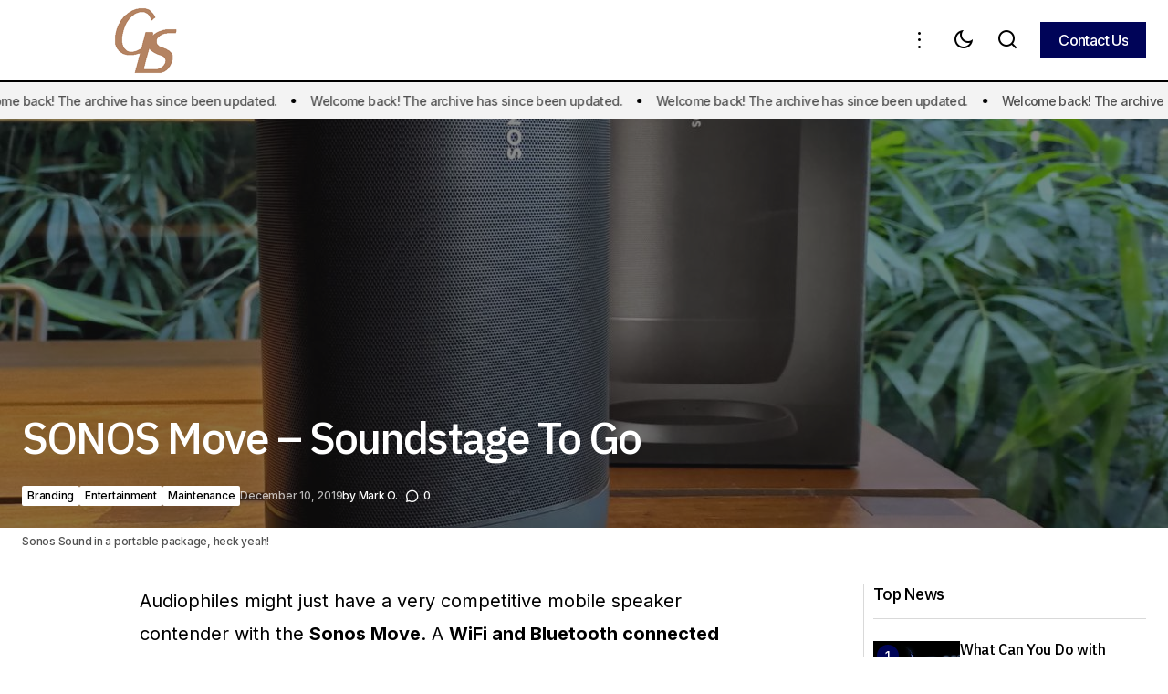

--- FILE ---
content_type: text/html; charset=UTF-8
request_url: http://onthegadgetshelf.com/branding/sonos-move-soundstage-to-go/
body_size: 146207
content:
<!doctype html>
<html lang="en">
<head>
	<meta charset="UTF-8" />
	<meta name="viewport" content="width=device-width, initial-scale=1" />
	<link rel="profile" href="https://gmpg.org/xfn/11" />

	<title>SONOS Move &#8211; Soundstage To Go &#8211; Gadgetshelf</title>
<meta name='robots' content='max-image-preview:large' />
	<style>img:is([sizes="auto" i], [sizes^="auto," i]) { contain-intrinsic-size: 3000px 1500px }</style>
	<link rel='dns-prefetch' href='//fonts.googleapis.com' />
<link href='https://fonts.gstatic.com' crossorigin rel='preconnect' />
<link rel="alternate" type="application/rss+xml" title="Gadgetshelf &raquo; Feed" href="http://onthegadgetshelf.com/feed/" />
<link rel="alternate" type="application/rss+xml" title="Gadgetshelf &raquo; Comments Feed" href="http://onthegadgetshelf.com/comments/feed/" />
<link rel="alternate" type="application/rss+xml" title="Gadgetshelf &raquo; SONOS Move &#8211; Soundstage To Go Comments Feed" href="http://onthegadgetshelf.com/branding/sonos-move-soundstage-to-go/feed/" />
<script>
window._wpemojiSettings = {"baseUrl":"https:\/\/s.w.org\/images\/core\/emoji\/15.1.0\/72x72\/","ext":".png","svgUrl":"https:\/\/s.w.org\/images\/core\/emoji\/15.1.0\/svg\/","svgExt":".svg","source":{"concatemoji":"http:\/\/onthegadgetshelf.com\/wp-includes\/js\/wp-emoji-release.min.js?ver=6.8.1"}};
/*! This file is auto-generated */
!function(i,n){var o,s,e;function c(e){try{var t={supportTests:e,timestamp:(new Date).valueOf()};sessionStorage.setItem(o,JSON.stringify(t))}catch(e){}}function p(e,t,n){e.clearRect(0,0,e.canvas.width,e.canvas.height),e.fillText(t,0,0);var t=new Uint32Array(e.getImageData(0,0,e.canvas.width,e.canvas.height).data),r=(e.clearRect(0,0,e.canvas.width,e.canvas.height),e.fillText(n,0,0),new Uint32Array(e.getImageData(0,0,e.canvas.width,e.canvas.height).data));return t.every(function(e,t){return e===r[t]})}function u(e,t,n){switch(t){case"flag":return n(e,"\ud83c\udff3\ufe0f\u200d\u26a7\ufe0f","\ud83c\udff3\ufe0f\u200b\u26a7\ufe0f")?!1:!n(e,"\ud83c\uddfa\ud83c\uddf3","\ud83c\uddfa\u200b\ud83c\uddf3")&&!n(e,"\ud83c\udff4\udb40\udc67\udb40\udc62\udb40\udc65\udb40\udc6e\udb40\udc67\udb40\udc7f","\ud83c\udff4\u200b\udb40\udc67\u200b\udb40\udc62\u200b\udb40\udc65\u200b\udb40\udc6e\u200b\udb40\udc67\u200b\udb40\udc7f");case"emoji":return!n(e,"\ud83d\udc26\u200d\ud83d\udd25","\ud83d\udc26\u200b\ud83d\udd25")}return!1}function f(e,t,n){var r="undefined"!=typeof WorkerGlobalScope&&self instanceof WorkerGlobalScope?new OffscreenCanvas(300,150):i.createElement("canvas"),a=r.getContext("2d",{willReadFrequently:!0}),o=(a.textBaseline="top",a.font="600 32px Arial",{});return e.forEach(function(e){o[e]=t(a,e,n)}),o}function t(e){var t=i.createElement("script");t.src=e,t.defer=!0,i.head.appendChild(t)}"undefined"!=typeof Promise&&(o="wpEmojiSettingsSupports",s=["flag","emoji"],n.supports={everything:!0,everythingExceptFlag:!0},e=new Promise(function(e){i.addEventListener("DOMContentLoaded",e,{once:!0})}),new Promise(function(t){var n=function(){try{var e=JSON.parse(sessionStorage.getItem(o));if("object"==typeof e&&"number"==typeof e.timestamp&&(new Date).valueOf()<e.timestamp+604800&&"object"==typeof e.supportTests)return e.supportTests}catch(e){}return null}();if(!n){if("undefined"!=typeof Worker&&"undefined"!=typeof OffscreenCanvas&&"undefined"!=typeof URL&&URL.createObjectURL&&"undefined"!=typeof Blob)try{var e="postMessage("+f.toString()+"("+[JSON.stringify(s),u.toString(),p.toString()].join(",")+"));",r=new Blob([e],{type:"text/javascript"}),a=new Worker(URL.createObjectURL(r),{name:"wpTestEmojiSupports"});return void(a.onmessage=function(e){c(n=e.data),a.terminate(),t(n)})}catch(e){}c(n=f(s,u,p))}t(n)}).then(function(e){for(var t in e)n.supports[t]=e[t],n.supports.everything=n.supports.everything&&n.supports[t],"flag"!==t&&(n.supports.everythingExceptFlag=n.supports.everythingExceptFlag&&n.supports[t]);n.supports.everythingExceptFlag=n.supports.everythingExceptFlag&&!n.supports.flag,n.DOMReady=!1,n.readyCallback=function(){n.DOMReady=!0}}).then(function(){return e}).then(function(){var e;n.supports.everything||(n.readyCallback(),(e=n.source||{}).concatemoji?t(e.concatemoji):e.wpemoji&&e.twemoji&&(t(e.twemoji),t(e.wpemoji)))}))}((window,document),window._wpemojiSettings);
</script>
<style id='wp-emoji-styles-inline-css'>

	img.wp-smiley, img.emoji {
		display: inline !important;
		border: none !important;
		box-shadow: none !important;
		height: 1em !important;
		width: 1em !important;
		margin: 0 0.07em !important;
		vertical-align: -0.1em !important;
		background: none !important;
		padding: 0 !important;
	}
</style>
<link rel='stylesheet' id='wp-block-library-css' href='http://onthegadgetshelf.com/wp-includes/css/dist/block-library/style.min.css?ver=6.8.1' media='all' />
<style id='classic-theme-styles-inline-css'>
/*! This file is auto-generated */
.wp-block-button__link{color:#fff;background-color:#32373c;border-radius:9999px;box-shadow:none;text-decoration:none;padding:calc(.667em + 2px) calc(1.333em + 2px);font-size:1.125em}.wp-block-file__button{background:#32373c;color:#fff;text-decoration:none}
</style>
<style id='global-styles-inline-css'>
:root{--wp--preset--aspect-ratio--square: 1;--wp--preset--aspect-ratio--4-3: 4/3;--wp--preset--aspect-ratio--3-4: 3/4;--wp--preset--aspect-ratio--3-2: 3/2;--wp--preset--aspect-ratio--2-3: 2/3;--wp--preset--aspect-ratio--16-9: 16/9;--wp--preset--aspect-ratio--9-16: 9/16;--wp--preset--color--black: #000000;--wp--preset--color--cyan-bluish-gray: #abb8c3;--wp--preset--color--white: #FFFFFF;--wp--preset--color--pale-pink: #f78da7;--wp--preset--color--vivid-red: #cf2e2e;--wp--preset--color--luminous-vivid-orange: #ff6900;--wp--preset--color--luminous-vivid-amber: #fcb900;--wp--preset--color--light-green-cyan: #7bdcb5;--wp--preset--color--vivid-green-cyan: #00d084;--wp--preset--color--pale-cyan-blue: #8ed1fc;--wp--preset--color--vivid-cyan-blue: #0693e3;--wp--preset--color--vivid-purple: #9b51e0;--wp--preset--color--blue: #59BACC;--wp--preset--color--green: #58AD69;--wp--preset--color--orange: #FFBC49;--wp--preset--color--red: #e32c26;--wp--preset--color--gray-50: #f8f9fa;--wp--preset--color--gray-100: #f8f9fb;--wp--preset--color--gray-200: #E0E0E0;--wp--preset--color--primary: #000000;--wp--preset--color--secondary: #525252;--wp--preset--color--layout: #F3F3F3;--wp--preset--color--border: #D9D9D9;--wp--preset--gradient--vivid-cyan-blue-to-vivid-purple: linear-gradient(135deg,rgba(6,147,227,1) 0%,rgb(155,81,224) 100%);--wp--preset--gradient--light-green-cyan-to-vivid-green-cyan: linear-gradient(135deg,rgb(122,220,180) 0%,rgb(0,208,130) 100%);--wp--preset--gradient--luminous-vivid-amber-to-luminous-vivid-orange: linear-gradient(135deg,rgba(252,185,0,1) 0%,rgba(255,105,0,1) 100%);--wp--preset--gradient--luminous-vivid-orange-to-vivid-red: linear-gradient(135deg,rgba(255,105,0,1) 0%,rgb(207,46,46) 100%);--wp--preset--gradient--very-light-gray-to-cyan-bluish-gray: linear-gradient(135deg,rgb(238,238,238) 0%,rgb(169,184,195) 100%);--wp--preset--gradient--cool-to-warm-spectrum: linear-gradient(135deg,rgb(74,234,220) 0%,rgb(151,120,209) 20%,rgb(207,42,186) 40%,rgb(238,44,130) 60%,rgb(251,105,98) 80%,rgb(254,248,76) 100%);--wp--preset--gradient--blush-light-purple: linear-gradient(135deg,rgb(255,206,236) 0%,rgb(152,150,240) 100%);--wp--preset--gradient--blush-bordeaux: linear-gradient(135deg,rgb(254,205,165) 0%,rgb(254,45,45) 50%,rgb(107,0,62) 100%);--wp--preset--gradient--luminous-dusk: linear-gradient(135deg,rgb(255,203,112) 0%,rgb(199,81,192) 50%,rgb(65,88,208) 100%);--wp--preset--gradient--pale-ocean: linear-gradient(135deg,rgb(255,245,203) 0%,rgb(182,227,212) 50%,rgb(51,167,181) 100%);--wp--preset--gradient--electric-grass: linear-gradient(135deg,rgb(202,248,128) 0%,rgb(113,206,126) 100%);--wp--preset--gradient--midnight: linear-gradient(135deg,rgb(2,3,129) 0%,rgb(40,116,252) 100%);--wp--preset--font-size--small: 13px;--wp--preset--font-size--medium: 20px;--wp--preset--font-size--large: 36px;--wp--preset--font-size--x-large: 42px;--wp--preset--spacing--20: 0.44rem;--wp--preset--spacing--30: 0.67rem;--wp--preset--spacing--40: 1rem;--wp--preset--spacing--50: 1.5rem;--wp--preset--spacing--60: 2.25rem;--wp--preset--spacing--70: 3.38rem;--wp--preset--spacing--80: 5.06rem;--wp--preset--shadow--natural: 6px 6px 9px rgba(0, 0, 0, 0.2);--wp--preset--shadow--deep: 12px 12px 50px rgba(0, 0, 0, 0.4);--wp--preset--shadow--sharp: 6px 6px 0px rgba(0, 0, 0, 0.2);--wp--preset--shadow--outlined: 6px 6px 0px -3px rgba(255, 255, 255, 1), 6px 6px rgba(0, 0, 0, 1);--wp--preset--shadow--crisp: 6px 6px 0px rgba(0, 0, 0, 1);}:root :where(.is-layout-flow) > :first-child{margin-block-start: 0;}:root :where(.is-layout-flow) > :last-child{margin-block-end: 0;}:root :where(.is-layout-flow) > *{margin-block-start: 24px;margin-block-end: 0;}:root :where(.is-layout-constrained) > :first-child{margin-block-start: 0;}:root :where(.is-layout-constrained) > :last-child{margin-block-end: 0;}:root :where(.is-layout-constrained) > *{margin-block-start: 24px;margin-block-end: 0;}:root :where(.is-layout-flex){gap: 24px;}:root :where(.is-layout-grid){gap: 24px;}body .is-layout-flex{display: flex;}.is-layout-flex{flex-wrap: wrap;align-items: center;}.is-layout-flex > :is(*, div){margin: 0;}body .is-layout-grid{display: grid;}.is-layout-grid > :is(*, div){margin: 0;}.has-black-color{color: var(--wp--preset--color--black) !important;}.has-cyan-bluish-gray-color{color: var(--wp--preset--color--cyan-bluish-gray) !important;}.has-white-color{color: var(--wp--preset--color--white) !important;}.has-pale-pink-color{color: var(--wp--preset--color--pale-pink) !important;}.has-vivid-red-color{color: var(--wp--preset--color--vivid-red) !important;}.has-luminous-vivid-orange-color{color: var(--wp--preset--color--luminous-vivid-orange) !important;}.has-luminous-vivid-amber-color{color: var(--wp--preset--color--luminous-vivid-amber) !important;}.has-light-green-cyan-color{color: var(--wp--preset--color--light-green-cyan) !important;}.has-vivid-green-cyan-color{color: var(--wp--preset--color--vivid-green-cyan) !important;}.has-pale-cyan-blue-color{color: var(--wp--preset--color--pale-cyan-blue) !important;}.has-vivid-cyan-blue-color{color: var(--wp--preset--color--vivid-cyan-blue) !important;}.has-vivid-purple-color{color: var(--wp--preset--color--vivid-purple) !important;}.has-blue-color{color: var(--wp--preset--color--blue) !important;}.has-green-color{color: var(--wp--preset--color--green) !important;}.has-orange-color{color: var(--wp--preset--color--orange) !important;}.has-red-color{color: var(--wp--preset--color--red) !important;}.has-gray-50-color{color: var(--wp--preset--color--gray-50) !important;}.has-gray-100-color{color: var(--wp--preset--color--gray-100) !important;}.has-gray-200-color{color: var(--wp--preset--color--gray-200) !important;}.has-primary-color{color: var(--wp--preset--color--primary) !important;}.has-secondary-color{color: var(--wp--preset--color--secondary) !important;}.has-layout-color{color: var(--wp--preset--color--layout) !important;}.has-border-color{color: var(--wp--preset--color--border) !important;}.has-black-background-color{background-color: var(--wp--preset--color--black) !important;}.has-cyan-bluish-gray-background-color{background-color: var(--wp--preset--color--cyan-bluish-gray) !important;}.has-white-background-color{background-color: var(--wp--preset--color--white) !important;}.has-pale-pink-background-color{background-color: var(--wp--preset--color--pale-pink) !important;}.has-vivid-red-background-color{background-color: var(--wp--preset--color--vivid-red) !important;}.has-luminous-vivid-orange-background-color{background-color: var(--wp--preset--color--luminous-vivid-orange) !important;}.has-luminous-vivid-amber-background-color{background-color: var(--wp--preset--color--luminous-vivid-amber) !important;}.has-light-green-cyan-background-color{background-color: var(--wp--preset--color--light-green-cyan) !important;}.has-vivid-green-cyan-background-color{background-color: var(--wp--preset--color--vivid-green-cyan) !important;}.has-pale-cyan-blue-background-color{background-color: var(--wp--preset--color--pale-cyan-blue) !important;}.has-vivid-cyan-blue-background-color{background-color: var(--wp--preset--color--vivid-cyan-blue) !important;}.has-vivid-purple-background-color{background-color: var(--wp--preset--color--vivid-purple) !important;}.has-blue-background-color{background-color: var(--wp--preset--color--blue) !important;}.has-green-background-color{background-color: var(--wp--preset--color--green) !important;}.has-orange-background-color{background-color: var(--wp--preset--color--orange) !important;}.has-red-background-color{background-color: var(--wp--preset--color--red) !important;}.has-gray-50-background-color{background-color: var(--wp--preset--color--gray-50) !important;}.has-gray-100-background-color{background-color: var(--wp--preset--color--gray-100) !important;}.has-gray-200-background-color{background-color: var(--wp--preset--color--gray-200) !important;}.has-primary-background-color{background-color: var(--wp--preset--color--primary) !important;}.has-secondary-background-color{background-color: var(--wp--preset--color--secondary) !important;}.has-layout-background-color{background-color: var(--wp--preset--color--layout) !important;}.has-border-background-color{background-color: var(--wp--preset--color--border) !important;}.has-black-border-color{border-color: var(--wp--preset--color--black) !important;}.has-cyan-bluish-gray-border-color{border-color: var(--wp--preset--color--cyan-bluish-gray) !important;}.has-white-border-color{border-color: var(--wp--preset--color--white) !important;}.has-pale-pink-border-color{border-color: var(--wp--preset--color--pale-pink) !important;}.has-vivid-red-border-color{border-color: var(--wp--preset--color--vivid-red) !important;}.has-luminous-vivid-orange-border-color{border-color: var(--wp--preset--color--luminous-vivid-orange) !important;}.has-luminous-vivid-amber-border-color{border-color: var(--wp--preset--color--luminous-vivid-amber) !important;}.has-light-green-cyan-border-color{border-color: var(--wp--preset--color--light-green-cyan) !important;}.has-vivid-green-cyan-border-color{border-color: var(--wp--preset--color--vivid-green-cyan) !important;}.has-pale-cyan-blue-border-color{border-color: var(--wp--preset--color--pale-cyan-blue) !important;}.has-vivid-cyan-blue-border-color{border-color: var(--wp--preset--color--vivid-cyan-blue) !important;}.has-vivid-purple-border-color{border-color: var(--wp--preset--color--vivid-purple) !important;}.has-blue-border-color{border-color: var(--wp--preset--color--blue) !important;}.has-green-border-color{border-color: var(--wp--preset--color--green) !important;}.has-orange-border-color{border-color: var(--wp--preset--color--orange) !important;}.has-red-border-color{border-color: var(--wp--preset--color--red) !important;}.has-gray-50-border-color{border-color: var(--wp--preset--color--gray-50) !important;}.has-gray-100-border-color{border-color: var(--wp--preset--color--gray-100) !important;}.has-gray-200-border-color{border-color: var(--wp--preset--color--gray-200) !important;}.has-primary-border-color{border-color: var(--wp--preset--color--primary) !important;}.has-secondary-border-color{border-color: var(--wp--preset--color--secondary) !important;}.has-layout-border-color{border-color: var(--wp--preset--color--layout) !important;}.has-border-border-color{border-color: var(--wp--preset--color--border) !important;}.has-vivid-cyan-blue-to-vivid-purple-gradient-background{background: var(--wp--preset--gradient--vivid-cyan-blue-to-vivid-purple) !important;}.has-light-green-cyan-to-vivid-green-cyan-gradient-background{background: var(--wp--preset--gradient--light-green-cyan-to-vivid-green-cyan) !important;}.has-luminous-vivid-amber-to-luminous-vivid-orange-gradient-background{background: var(--wp--preset--gradient--luminous-vivid-amber-to-luminous-vivid-orange) !important;}.has-luminous-vivid-orange-to-vivid-red-gradient-background{background: var(--wp--preset--gradient--luminous-vivid-orange-to-vivid-red) !important;}.has-very-light-gray-to-cyan-bluish-gray-gradient-background{background: var(--wp--preset--gradient--very-light-gray-to-cyan-bluish-gray) !important;}.has-cool-to-warm-spectrum-gradient-background{background: var(--wp--preset--gradient--cool-to-warm-spectrum) !important;}.has-blush-light-purple-gradient-background{background: var(--wp--preset--gradient--blush-light-purple) !important;}.has-blush-bordeaux-gradient-background{background: var(--wp--preset--gradient--blush-bordeaux) !important;}.has-luminous-dusk-gradient-background{background: var(--wp--preset--gradient--luminous-dusk) !important;}.has-pale-ocean-gradient-background{background: var(--wp--preset--gradient--pale-ocean) !important;}.has-electric-grass-gradient-background{background: var(--wp--preset--gradient--electric-grass) !important;}.has-midnight-gradient-background{background: var(--wp--preset--gradient--midnight) !important;}.has-small-font-size{font-size: var(--wp--preset--font-size--small) !important;}.has-medium-font-size{font-size: var(--wp--preset--font-size--medium) !important;}.has-large-font-size{font-size: var(--wp--preset--font-size--large) !important;}.has-x-large-font-size{font-size: var(--wp--preset--font-size--x-large) !important;}
:root :where(.wp-block-pullquote){font-size: 1.5em;line-height: 1.6;}
</style>
<style id='cs-elementor-editor-inline-css'>
:root {  --cs-desktop-container: 1448px; --cs-laptop-container: 1200px; --cs-tablet-container: 992px; --cs-mobile-container: 576px; }
</style>
<link rel='stylesheet' id='csco-styles-css' href='http://onthegadgetshelf.com/wp-content/themes/maag/style.css?ver=1.0.7' media='all' />
<style id='csco-styles-inline-css'>

:root {
	/* Base Font */
	--cs-font-base-family: Inter;
	--cs-font-base-size: 1rem;
	--cs-font-base-weight: 400;
	--cs-font-base-style: normal;
	--cs-font-base-letter-spacing: normal;
	--cs-font-base-line-height: 1.5;

	/* Primary Font */
	--cs-font-primary-family: Inter;
	--cs-font-primary-size: 1rem;
	--cs-font-primary-weight: 500;
	--cs-font-primary-style: normal;
	--cs-font-primary-letter-spacing: -0.04em;
	--cs-font-primary-text-transform: none;
	--cs-font-primary-line-height: 1.4;

	/* Secondary Font */
	--cs-font-secondary-family: Inter;
	--cs-font-secondary-size: 0.75rem;
	--cs-font-secondary-weight: 500;
	--cs-font-secondary-style: normal;
	--cs-font-secondary-letter-spacing: -0.02em;
	--cs-font-secondary-text-transform: none;
	--cs-font-secondary-line-height: 1.2;

	/* Section Headings Font */
	--cs-font-section-headings-family: IBM Plex Sans;
	--cs-font-section-headings-size: 1.125rem;
	--cs-font-section-headings-weight: 500;
	--cs-font-section-headings-style: normal;
	--cs-font-section-headings-letter-spacing: -0.04em;
	--cs-font-section-headings-text-transform: none;
	--cs-font-section-headings-line-height: 1.2;

	/* Post Title Font Size */
	--cs-font-post-title-family: IBM Plex Sans;
	--cs-font-post-title-weight: 500;
	--cs-font-post-title-size: 3rem;
	--cs-font-post-title-letter-spacing: -0.04em;
	--cs-font-post-title-text-transform: none;
	--cs-font-post-title-line-height: 1.2;

	/* Post Subbtitle */
	--cs-font-post-subtitle-family: Inter;
	--cs-font-post-subtitle-weight: 500;
	--cs-font-post-subtitle-size: 1rem;
	--cs-font-post-subtitle-letter-spacing: -0.04em;
	--cs-font-post-subtitle-line-height: 1.4;

	/* Post Category Font */
	--cs-font-category-family: Inter;
	--cs-font-category-size: 0.75rem;
	--cs-font-category-weight: 500;
	--cs-font-category-style: normal;
	--cs-font-category-letter-spacing: -0.02em;
	--cs-font-category-text-transform: none;
	--cs-font-category-line-height: 1.2;

	/* Post Meta Font */
	--cs-font-post-meta-family: Inter;
	--cs-font-post-meta-size: 0.75rem;
	--cs-font-post-meta-weight: 500;
	--cs-font-post-meta-style: normal;
	--cs-font-post-meta-letter-spacing: -0.02em;
	--cs-font-post-meta-text-transform: none;
	--cs-font-post-meta-line-height: 1.2;

	/* Post Content */
	--cs-font-post-content-family: Inter;
	--cs-font-post-content-weight: 400;
	--cs-font-post-content-size: 1.25rem;
	--cs-font-post-content-letter-spacing: normal;
	--cs-font-post-content-line-height: 1.8;

	/* Input Font */
	--cs-font-input-family: Inter;
	--cs-font-input-size: 0.875rem;
	--cs-font-input-weight: 500;
	--cs-font-input-style: normal;
	--cs-font-input-line-height: 1.4;
	--cs-font-input-letter-spacing: -0.04em;
	--cs-font-input-text-transform: none;

	/* Entry Title Font Size */
	--cs-font-entry-title-family: IBM Plex Sans;
	--cs-font-entry-title-weight: 500;
	--cs-font-entry-title-style: normal;
	--cs-font-entry-title-letter-spacing: -0.04em;
	--cs-font-entry-title-line-height: 1.2;
	--cs-font-entry-title-text-transform: none;

	/* Entry Excerpt */
	--cs-font-entry-excerpt-family: Inter;
	--cs-font-entry-excerpt-weight: 500;
	--cs-font-entry-excerpt-size: 1rem;
	--cs-font-entry-excerpt-letter-spacing: -0.04em;
	--cs-font-entry-excerpt-line-height: 1.4;

	/* Logos --------------- */

	/* Main Logo */
	--cs-font-main-logo-family: Inter;
	--cs-font-main-logo-size: 1.375rem;
	--cs-font-main-logo-weight: 700;
	--cs-font-main-logo-style: normal;
	--cs-font-main-logo-letter-spacing: -0.02em;
	--cs-font-main-logo-text-transform: none;

	/* Mobile Logo */
	--cs-font-mobile-logo-family: Inter;
	--cs-font-mobile-logo-size: 1.375rem;
	--cs-font-mobile-logo-weight: 700;
	--cs-font-mobile-logo-style: normal;
	--cs-font-mobile-logo-letter-spacing: -0.02em;
	--cs-font-mobile-logo-text-transform: none;

	/* Footer Logo */
	--cs-font-footer-logo-family: Inter;
	--cs-font-footer-logo-size: 1.375rem;
	--cs-font-footer-logo-weight: 700;
	--cs-font-footer-logo-style: normal;
	--cs-font-footer-logo-letter-spacing: -0.02em;
	--cs-font-footer-logo-text-transform: none;

	/* Headings --------------- */

	/* Headings */
	--cs-font-headings-family: IBM Plex Sans;
	--cs-font-headings-weight: 500;
	--cs-font-headings-style: normal;
	--cs-font-headings-line-height: 1.2;
	--cs-font-headings-letter-spacing: -0.04em;
	--cs-font-headings-text-transform: none;

	/* Menu Font --------------- */

	/* Menu */
	/* Used for main top level menu elements. */
	--cs-font-menu-family: IBM Plex Sans;
	--cs-font-menu-size: 1.25rem;
	--cs-font-menu-weight: 500;
	--cs-font-menu-style: normal;
	--cs-font-menu-letter-spacing: -0.04em;
	--cs-font-menu-text-transform: none;
	--cs-font-menu-line-height: 1.2;

	/* Submenu Font */
	/* Used for submenu elements. */
	--cs-font-submenu-family: Inter;
	--cs-font-submenu-size: 1rem;
	--cs-font-submenu-weight: 500;
	--cs-font-submenu-style: normal;
	--cs-font-submenu-letter-spacing: -0.04em;
	--cs-font-submenu-text-transform: none;
	--cs-font-submenu-line-height: 1.4;

	/* Footer Menu */
	--cs-font-footer-menu-family: IBM Plex Sans;
	--cs-font-footer-menu-size: 1.125rem;
	--cs-font-footer-menu-weight: 500;
	--cs-font-footer-menu-style: normal;
	--cs-font-footer-menu-letter-spacing: -0.04em;
	--cs-font-footer-menu-text-transform: none;
	--cs-font-footer-menu-line-height: 1.2;

	/* Footer Submenu Font */
	--cs-font-footer-submenu-family: Inter;
	--cs-font-footer-submenu-size: 1rem;
	--cs-font-footer-submenu-weight: 500;
	--cs-font-footer-submenu-style: normal;
	--cs-font-footer-submenu-letter-spacing: -0.04em;
	--cs-font-footer-submenu-text-transform: none;
	--cs-font-footer-submenu-line-height: 1.2;

	/* Bottombar Menu Font */
	--cs-font-bottombar-menu-family: Inter;
	--cs-font-bottombar-menu-size: 1rem;
	--cs-font-bottombar-menu-weight: 500;
	--cs-font-bottombar-menu-style: normal;
	--cs-font-bottombar-menu-letter-spacing: -0.04em;
	--cs-font-bottombar-menu-text-transform: none;
	--cs-font-bottombar-menu-line-height: 1.2;
}

</style>
<link rel='stylesheet' id='csco-child-styles-css' href='http://onthegadgetshelf.com/wp-content/themes/maag-child/style.css?ver=1.0.0' media='all' />
<link rel='stylesheet' id='7a99f7bfbb82b605adbf48fa47d45d41-css' href='https://fonts.googleapis.com/css?family=Inter%3A400%2C400i%2C700%2C700i%2C500&#038;subset=latin%2Clatin-ext%2Ccyrillic%2Ccyrillic-ext%2Cvietnamese&#038;display=swap&#038;ver=1.0.7' media='all' />
<link rel='stylesheet' id='a8acb191f29687c7bd66bb4a6b5033b3-css' href='https://fonts.googleapis.com/css?family=IBM+Plex+Sans%3A500%2C400%2C400i%2C700%2C700i%2C500i&#038;subset=latin%2Clatin-ext%2Ccyrillic%2Ccyrillic-ext%2Cvietnamese&#038;display=swap&#038;ver=1.0.7' media='all' />
<style id='cs-customizer-output-styles-inline-css'>
:root{--cs-light-site-background:#FFFFFF;--cs-dark-site-background:#161616;--cs-light-header-background:#FFFFFF;--cs-dark-header-background:#161616;--cs-light-header-submenu-background:#FFFFFF;--cs-dark-header-submenu-background:#161616;--cs-light-header-topbar-background:#F3F3F3;--cs-dark-header-topbar-background:#232323;--cs-light-footer-background:#FFFFFF;--cs-dark-footer-background:#161616;--cs-light-offcanvas-background:#FFFFFF;--cs-dark-offcanvas-background:#161616;--cs-light-layout-background:#F3F3F3;--cs-dark-layout-background:#232323;--cs-light-primary-color:#000000;--cs-dark-primary-color:#FFFFFF;--cs-light-secondary-color:#525252;--cs-dark-secondary-color:#CDCDCD;--cs-light-accent-color:#000458;--cs-dark-accent-color:#ffffff;--cs-light-button-background:#000458;--cs-dark-button-background:#3e3e3e;--cs-light-button-color:#FFFFFF;--cs-dark-button-color:#FFFFFF;--cs-light-button-hover-background:#000458;--cs-dark-button-hover-background:#3e3e3e;--cs-light-button-hover-color:#FFFFFF;--cs-dark-button-hover-color:#FFFFFF;--cs-light-border-color:#D9D9D9;--cs-dark-border-color:#343434;--cs-light-overlay-background:#161616;--cs-dark-overlay-background:#161616;--cs-layout-elements-border-radius:0px;--cs-thumbnail-border-radius:0px;--cs-tag-border-radius:2px;--cs-input-border-radius:0px;--cs-button-border-radius:0px;--cs-heading-1-font-size:3rem;--cs-heading-2-font-size:2rem;--cs-heading-3-font-size:1.5rem;--cs-heading-4-font-size:1.25rem;--cs-heading-5-font-size:1.125rem;--cs-heading-6-font-size:1rem;--cs-header-initial-height:88px;--cs-header-height:88px;--cs-header-border-width:2px;}:root, [data-scheme="light"]{--cs-light-overlay-background-rgb:22,22,22;}:root, [data-scheme="dark"]{--cs-dark-overlay-background-rgb:22,22,22;}.cs-header-bottombar{--cs-header-bottombar-alignment:flex-start;}.cs-posts-area__home.cs-posts-area__grid{--cs-posts-area-grid-columns:3;--cs-posts-area-grid-column-gap:24px;}.cs-posts-area__home{--cs-posts-area-grid-row-gap:48px;--cs-entry-title-font-size:1.25rem;}.cs-posts-area__archive.cs-posts-area__grid{--cs-posts-area-grid-columns:3;--cs-posts-area-grid-column-gap:24px;}.cs-posts-area__archive{--cs-posts-area-grid-row-gap:48px;--cs-entry-title-font-size:1.25rem;}.cs-posts-area__read-next{--cs-entry-title-font-size:1.25rem;}.cs-search__post-area{--cs-entry-title-font-size:1.25rem;}.cs-burger-menu__post-area{--cs-entry-title-font-size:1.25rem;}.woocommerce-loop-product__title{--cs-entry-title-font-size:1.25rem;}.wc-block-grid__product-title{--cs-entry-title-font-size:1.25rem;}.cs-banner-archive-inside{--cs-banner-width:970px;--cs-banner-label-alignment:left;}.cs-banner-archive-after{--cs-banner-width:970px;--cs-banner-label-alignment:left;}.cs-banner-post-after{--cs-banner-label-alignment:left;}@media (max-width: 1199.98px){.cs-posts-area__home.cs-posts-area__grid{--cs-posts-area-grid-columns:2;--cs-posts-area-grid-column-gap:24px;}.cs-posts-area__home{--cs-posts-area-grid-row-gap:48px;--cs-entry-title-font-size:1.25rem;}.cs-posts-area__archive.cs-posts-area__grid{--cs-posts-area-grid-columns:2;--cs-posts-area-grid-column-gap:24px;}.cs-posts-area__archive{--cs-posts-area-grid-row-gap:48px;--cs-entry-title-font-size:1.25rem;}.cs-posts-area__read-next{--cs-entry-title-font-size:1.25rem;}.cs-search__post-area{--cs-entry-title-font-size:1.25rem;}.cs-burger-menu__post-area{--cs-entry-title-font-size:1.25rem;}.woocommerce-loop-product__title{--cs-entry-title-font-size:1.25rem;}.wc-block-grid__product-title{--cs-entry-title-font-size:1.25rem;}.cs-banner-archive-inside{--cs-banner-width:970px;}.cs-banner-archive-after{--cs-banner-width:970px;}}@media (max-width: 991.98px){.cs-posts-area__home.cs-posts-area__grid{--cs-posts-area-grid-columns:2;--cs-posts-area-grid-column-gap:24px;}.cs-posts-area__home{--cs-posts-area-grid-row-gap:32px;--cs-entry-title-font-size:1.25rem;}.cs-posts-area__archive.cs-posts-area__grid{--cs-posts-area-grid-columns:2;--cs-posts-area-grid-column-gap:24px;}.cs-posts-area__archive{--cs-posts-area-grid-row-gap:32px;--cs-entry-title-font-size:1.25rem;}.cs-posts-area__read-next{--cs-entry-title-font-size:1.25rem;}.cs-search__post-area{--cs-entry-title-font-size:1.25rem;}.cs-burger-menu__post-area{--cs-entry-title-font-size:1.25rem;}.woocommerce-loop-product__title{--cs-entry-title-font-size:1.25rem;}.wc-block-grid__product-title{--cs-entry-title-font-size:1.25rem;}.cs-banner-archive-inside{--cs-banner-width:100%;}.cs-banner-archive-after{--cs-banner-width:100%;}}@media (max-width: 767.98px){.cs-posts-area__home.cs-posts-area__grid{--cs-posts-area-grid-columns:1;--cs-posts-area-grid-column-gap:24px;}.cs-posts-area__home{--cs-posts-area-grid-row-gap:32px;--cs-entry-title-font-size:1.125rem;}.cs-posts-area__archive.cs-posts-area__grid{--cs-posts-area-grid-columns:1;--cs-posts-area-grid-column-gap:24px;}.cs-posts-area__archive{--cs-posts-area-grid-row-gap:32px;--cs-entry-title-font-size:1.125rem;}.cs-posts-area__read-next{--cs-entry-title-font-size:1.125rem;}.cs-search__post-area{--cs-entry-title-font-size:1.125rem;}.cs-burger-menu__post-area{--cs-entry-title-font-size:1.125rem;}.woocommerce-loop-product__title{--cs-entry-title-font-size:1.125rem;}.wc-block-grid__product-title{--cs-entry-title-font-size:1.125rem;}.cs-banner-archive-inside{--cs-banner-width:100%;}.cs-banner-archive-after{--cs-banner-width:100%;}}
</style>
<link rel="https://api.w.org/" href="http://onthegadgetshelf.com/wp-json/" /><link rel="alternate" title="JSON" type="application/json" href="http://onthegadgetshelf.com/wp-json/wp/v2/posts/6787" /><link rel="EditURI" type="application/rsd+xml" title="RSD" href="http://onthegadgetshelf.com/xmlrpc.php?rsd" />
<meta name="generator" content="WordPress 6.8.1" />
<link rel="canonical" href="http://onthegadgetshelf.com/branding/sonos-move-soundstage-to-go/" />
<link rel='shortlink' href='http://onthegadgetshelf.com/?p=6787' />
<link rel="alternate" title="oEmbed (JSON)" type="application/json+oembed" href="http://onthegadgetshelf.com/wp-json/oembed/1.0/embed?url=http%3A%2F%2Fonthegadgetshelf.com%2Fbranding%2Fsonos-move-soundstage-to-go%2F" />
<link rel="alternate" title="oEmbed (XML)" type="text/xml+oembed" href="http://onthegadgetshelf.com/wp-json/oembed/1.0/embed?url=http%3A%2F%2Fonthegadgetshelf.com%2Fbranding%2Fsonos-move-soundstage-to-go%2F&#038;format=xml" />
<meta name="generator" content="Elementor 3.29.1; features: e_font_icon_svg, additional_custom_breakpoints, e_local_google_fonts, e_element_cache; settings: css_print_method-external, google_font-enabled, font_display-auto">
			<style>
				.e-con.e-parent:nth-of-type(n+4):not(.e-lazyloaded):not(.e-no-lazyload),
				.e-con.e-parent:nth-of-type(n+4):not(.e-lazyloaded):not(.e-no-lazyload) * {
					background-image: none !important;
				}
				@media screen and (max-height: 1024px) {
					.e-con.e-parent:nth-of-type(n+3):not(.e-lazyloaded):not(.e-no-lazyload),
					.e-con.e-parent:nth-of-type(n+3):not(.e-lazyloaded):not(.e-no-lazyload) * {
						background-image: none !important;
					}
				}
				@media screen and (max-height: 640px) {
					.e-con.e-parent:nth-of-type(n+2):not(.e-lazyloaded):not(.e-no-lazyload),
					.e-con.e-parent:nth-of-type(n+2):not(.e-lazyloaded):not(.e-no-lazyload) * {
						background-image: none !important;
					}
				}
			</style>
			<link rel="icon" href="http://onthegadgetshelf.com/wp-content/uploads/2025/05/cropped-GSLogo_MaagSiteIcon-32x32.png" sizes="32x32" />
<link rel="icon" href="http://onthegadgetshelf.com/wp-content/uploads/2025/05/cropped-GSLogo_MaagSiteIcon-192x192.png" sizes="192x192" />
<link rel="apple-touch-icon" href="http://onthegadgetshelf.com/wp-content/uploads/2025/05/cropped-GSLogo_MaagSiteIcon-180x180.png" />
<meta name="msapplication-TileImage" content="http://onthegadgetshelf.com/wp-content/uploads/2025/05/cropped-GSLogo_MaagSiteIcon-270x270.png" />
	<script async src="https://pagead2.googlesyndication.com/pagead/js/adsbygoogle.js?client=ca-pub-6307803108071575"
     crossorigin="anonymous"></script>
</head>

<body class="wp-singular post-template-default single single-post postid-6787 single-format-standard wp-embed-responsive wp-theme-maag wp-child-theme-maag-child cs-page-layout-right cs-navbar-smart-enabled cs-sticky-sidebar-enabled cs-stick-last cs-display-header-overlay elementor-default elementor-kit-10363" data-scheme='auto'>

<div class="cs-wrapper">

	
	
	<div id="page" class="cs-site">

		
		<div class="cs-site-inner">

			
			
<div class="cs-header-before"></div>

<header class="cs-header cs-header-three cs-header-stretch" data-scheme="auto" data-l="light" data-d="dark">
	<div class="cs-header__outer">
		<div class="cs-container">
			<div class="cs-header__inner cs-header__inner-desktop">
				<div class="cs-header__col cs-col-left">
												<div class="cs-logo">
			<a class="cs-header__logo cs-logo-default " href="http://onthegadgetshelf.com/">
				<img src="http://onthegadgetshelf.com/wp-content/uploads/2025/05/GS_MaagLogo.png"  alt="Gadgetshelf"  width="246.61333333333"  height="68" >			</a>

									<a class="cs-header__logo cs-logo-dark " href="http://onthegadgetshelf.com/">
							<img src="http://onthegadgetshelf.com/wp-content/uploads/2017/08/GS_Herald1X.png"  alt="Gadgetshelf"  width="246.61333333333"  height="68" >						</a>
							</div>
											</div>

				<div class="cs-header__col cs-col-right">
					<div class="cs-header__toggles">
								<div class="cs-header__toggle">
			<div role="button" class="cs-header__more-toggle" aria-label="More Toggle">
				<i class="cs-icon cs-icon-more"></i>
			</div>
					<div class="cs-header__more cs-header__more-overlay" data-scheme="inverse">
			<div class="cs-header__more-inner">
													<div class="cs-header__more-social">
													<div class="cs-header__more-social-text">
								Find Us Elsewhere							</div>
												<div class="cs-header__more-social-icons">
									<div class="cs-social">
							<a class="cs-social__link" href="https://www.facebook.com/gadgetshelf" target="_blank">
					<img src="http://onthegadgetshelf.com/wp-content/uploads/2025/05/icon-facebook-0001.webp"  alt="Facebook"  srcset="http://onthegadgetshelf.com/wp-content/uploads/2025/05/icon-facebook-0001.webp 1x, http://onthegadgetshelf.com/wp-content/uploads/2025/05/icon-facebook-0001@2x.webp 2x" >				</a>
										<a class="cs-social__link" href="https://x.com/gadgetshelf" target="_blank">
					<img src="http://onthegadgetshelf.com/wp-content/uploads/2025/05/icon-x-0001.webp"  alt="Twitter"  srcset="http://onthegadgetshelf.com/wp-content/uploads/2025/05/icon-x-0001.webp 1x, http://onthegadgetshelf.com/wp-content/uploads/2025/05/icon-x-0001@2x.webp 2x" >				</a>
										<a class="cs-social__link" href="https://www.youtube.com/@gadgetshelf" target="_blank">
					<img src="http://onthegadgetshelf.com/wp-content/uploads/2025/05/icon-youtube-0001.webp"  alt="Youtube"  srcset="http://onthegadgetshelf.com/wp-content/uploads/2025/05/icon-youtube-0001.webp 1x, http://onthegadgetshelf.com/wp-content/uploads/2025/05/icon-youtube-0001@2x.webp 2x" >				</a>
										<a class="cs-social__link" href="https:://www.instagram.com/gadgetshelf/" target="_blank">
					<img src="http://onthegadgetshelf.com/wp-content/uploads/2025/05/icon-instagram-0001.webp"  alt="Instagram"  srcset="http://onthegadgetshelf.com/wp-content/uploads/2025/05/icon-instagram-0001.webp 1x, http://onthegadgetshelf.com/wp-content/uploads/2025/05/icon-instagram-0001@2x.webp 2x" >				</a>
								</div>
								</div>
					</div>
							</div>
							<div class="cs-header__more-image">
					<img src="http://onthegadgetshelf.com/wp-content/uploads/2025/05/demo-image-00001-1-scaled.jpg"  alt="Find Us Elsewhere" >				</div>
					</div>
				</div>
										<div role="button" class="cs-header__toggle cs-header__scheme-toggle cs-site-scheme-toggle" aria-label="Scheme Toggle">
			<span class="cs-header__scheme-toggle-icons">
				<i class="cs-header__scheme-toggle-icon cs-icon cs-icon-light-mode"></i>
				<i class="cs-header__scheme-toggle-icon cs-icon cs-icon-dark-mode"></i>
			</span>
		</div>
										<div role="button" class="cs-header__toggle cs-header__search-toggle" aria-label="Search">
			<i class="cs-icon cs-icon-search"></i>
		</div>
																			</div>
								<a class="cs-button cs-button-animated cs-header__custom-button" href="https://x.com/gadgetshelf" target="_blank">
				<span>
					<span>Contact Us</span>
					<span>Contact Us</span>
				</span>
			</a>
							</div>
			</div>

			
<div class="cs-header__inner cs-header__inner-mobile">
	<div class="cs-header__col cs-col-left">
			</div>
	<div class="cs-header__col cs-col-center">
				<div class="cs-logo cs-logo-mobile">
			<a class="cs-header__logo cs-header__logo-mobile cs-logo-default" href="http://onthegadgetshelf.com/">
				<img src="http://onthegadgetshelf.com/wp-content/uploads/2025/05/GS_MaagLogo.png"  alt="Gadgetshelf"  width="246.61333333333"  height="68" >			</a>

									<a class="cs-header__logo cs-logo-dark" href="http://onthegadgetshelf.com/">
							<img src="http://onthegadgetshelf.com/wp-content/uploads/2017/08/GS_Herald1X.png"  alt="Gadgetshelf"  width="246.61333333333"  height="68" >						</a>
							</div>
			</div>
	<div class="cs-header__col cs-col-right">
		<div class="cs-header__toggles">
					<div role="button" class="cs-header__toggle cs-header__search-toggle" aria-label="Search">
			<i class="cs-icon cs-icon-search"></i>
		</div>
							</div>
	</div>
</div>
			
<div class="cs-search">
	<div class="cs-search__inner">
		<div class="cs-search__form-container">
							<div class="cs-search__form-header">
					What are You Looking For?				</div>
						
<form role="search" method="get" class="cs-search__form" action="http://onthegadgetshelf.com/">
	<div class="cs-form-group cs-search__form-group" data-scheme="light">
		<label for="s">
			Search		</label>

		<input required class="cs-search__input" type="search" value="" name="s" placeholder="Search" role="searchbox">

		<button class="cs-button-animated cs-search__submit" aria-label="Search" type="submit">
			<i class="cs-icon cs-icon-search"></i>
			<span>
				<span>Search</span>
				<span>Search</span>
			</span>
		</button>
	</div>
</form>
		</div>

					<div class="cs-search__popular cs-entry__post-meta">
				<div class="cs-search__popular-header">
					Popular Searches				</div>
				<ul class="cs-search__popular-categories post-categories">
											<li>
							<a href="http://onthegadgetshelf.com/category/applications-software/" rel="category tag">
								Applications / Software							</a>
						</li>
											<li>
							<a href="http://onthegadgetshelf.com/category/architecture/" rel="category tag">
								Architecture							</a>
						</li>
											<li>
							<a href="http://onthegadgetshelf.com/category/branding/" rel="category tag">
								Branding							</a>
						</li>
											<li>
							<a href="http://onthegadgetshelf.com/category/entertainment/" rel="category tag">
								Entertainment							</a>
						</li>
											<li>
							<a href="http://onthegadgetshelf.com/category/events/" rel="category tag">
								Events							</a>
						</li>
											<li>
							<a href="http://onthegadgetshelf.com/category/games/" rel="category tag">
								Games							</a>
						</li>
											<li>
							<a href="http://onthegadgetshelf.com/category/legacy-devices/" rel="category tag">
								Legacy Devices							</a>
						</li>
											<li>
							<a href="http://onthegadgetshelf.com/category/lifestyle/" rel="category tag">
								Lifestyle							</a>
						</li>
											<li>
							<a href="http://onthegadgetshelf.com/category/maintenance/" rel="category tag">
								Maintenance							</a>
						</li>
											<li>
							<a href="http://onthegadgetshelf.com/category/miscellaneous/" rel="category tag">
								Miscellaneous							</a>
						</li>
											<li>
							<a href="http://onthegadgetshelf.com/category/mobile/" rel="category tag">
								Mobile							</a>
						</li>
											<li>
							<a href="http://onthegadgetshelf.com/category/movies/" rel="category tag">
								Movies							</a>
						</li>
											<li>
							<a href="http://onthegadgetshelf.com/category/news/" rel="category tag">
								News							</a>
						</li>
											<li>
							<a href="http://onthegadgetshelf.com/category/operating-systems/" rel="category tag">
								Operating Systems							</a>
						</li>
											<li>
							<a href="http://onthegadgetshelf.com/category/photography-2/" rel="category tag">
								Photography							</a>
						</li>
											<li>
							<a href="http://onthegadgetshelf.com/category/productivity/" rel="category tag">
								Productivity							</a>
						</li>
											<li>
							<a href="http://onthegadgetshelf.com/category/purchasing/" rel="category tag">
								Purchasing							</a>
						</li>
											<li>
							<a href="http://onthegadgetshelf.com/category/unplugged/" rel="category tag">
								Unplugged							</a>
						</li>
									</ul>
			</div>
							<div class="cs-posts-area__outer">
									<div class="cs-posts-area__header">
						Trending Now					</div>
								<div class="cs-search__post-area cs-posts-area__main cs-posts-area__grid">
					
<article class="post-11272 post type-post status-publish format-standard has-post-thumbnail category-branding category-mobile category-productivity category-purchasing tag-8300mah tag-battery tag-feature tag-honor tag-spec cs-entry cs-video-wrap">

	<div class="cs-entry__outer">
					<div class="cs-entry__inner cs-entry__thumbnail cs-entry__overlay cs-overlay-ratio cs-ratio-landscape-16-9" data-scheme="inverse">

				<div class="cs-overlay-background">
					<img width="95" height="95" src="http://onthegadgetshelf.com/wp-content/uploads/2026/01/HNR_26_x9dbatt_01-95x95.jpg" class="attachment-csco-small size-csco-small wp-post-image" alt="" decoding="async" srcset="http://onthegadgetshelf.com/wp-content/uploads/2026/01/HNR_26_x9dbatt_01-95x95.jpg 95w, http://onthegadgetshelf.com/wp-content/uploads/2026/01/HNR_26_x9dbatt_01-150x150.jpg 150w, http://onthegadgetshelf.com/wp-content/uploads/2026/01/HNR_26_x9dbatt_01-190x190.jpg 190w" sizes="(max-width: 95px) 100vw, 95px" />					<img fetchpriority="high" width="527" height="297" src="http://onthegadgetshelf.com/wp-content/uploads/2026/01/HNR_26_x9dbatt_01-527x297.jpg" class="attachment-csco-thumbnail size-csco-thumbnail wp-post-image" alt="" decoding="async" srcset="http://onthegadgetshelf.com/wp-content/uploads/2026/01/HNR_26_x9dbatt_01-527x296.jpg 527w, http://onthegadgetshelf.com/wp-content/uploads/2026/01/HNR_26_x9dbatt_01-300x169.jpg 300w, http://onthegadgetshelf.com/wp-content/uploads/2026/01/HNR_26_x9dbatt_01-1024x576.jpg 1024w, http://onthegadgetshelf.com/wp-content/uploads/2026/01/HNR_26_x9dbatt_01-768x432.jpg 768w, http://onthegadgetshelf.com/wp-content/uploads/2026/01/HNR_26_x9dbatt_01-1054x593.jpg 1054w, http://onthegadgetshelf.com/wp-content/uploads/2026/01/HNR_26_x9dbatt_01-688x387.jpg 688w, http://onthegadgetshelf.com/wp-content/uploads/2026/01/HNR_26_x9dbatt_01-1044x587.jpg 1044w, http://onthegadgetshelf.com/wp-content/uploads/2026/01/HNR_26_x9dbatt_01.jpg 1280w" sizes="(max-width: 527px) 100vw, 527px" />				</div>

				
				
				<a class="cs-overlay-link" href="http://onthegadgetshelf.com/branding/what-can-you-do-with-honor-x9d-5gs-industry-largest-8300mah-battery/" title="What Can You Do with HONOR X9d 5G’s Industry-Largest 8300mAh Battery"></a>
			</div>
		
		<div class="cs-entry__inner cs-entry__content">

			<div class="cs-entry__info">
				<h2 class="cs-entry__title"><a href="http://onthegadgetshelf.com/branding/what-can-you-do-with-honor-x9d-5gs-industry-largest-8300mah-battery/"><span>What Can You Do with HONOR X9d 5G’s Industry-Largest 8300mAh Battery</span></a></h2>
							</div>

							<div class="cs-entry__meta">
											<div class="cs-entry__meta-category">
							<div class="cs-entry__post-meta" ><div class="cs-meta-category"><ul class="post-categories"><li><a href="http://onthegadgetshelf.com/category/branding/">Branding</a></li><li><a href="http://onthegadgetshelf.com/category/mobile/">Mobile</a></li><li><a href="http://onthegadgetshelf.com/category/productivity/">Productivity</a></li><li><a href="http://onthegadgetshelf.com/category/purchasing/">Purchasing</a></li></ul></div></div>						</div>
																<div class="cs-entry__meta-content">
															<div class="cs-entry__meta-date">
									<div class="cs-entry__post-meta" ><div class="cs-meta-date">January 16, 2026</div></div>								</div>
																						<div class="cs-entry__meta-author">
									<div class="cs-entry__post-meta" ><div class="cs-meta-author"><a class="cs-meta-author-link url fn n" href="http://onthegadgetshelf.com/author/admin/"><span class="cs-meta-author-by">by</span><span class="cs-meta-author-name">Mark O.</span></a></div><div class="cs-meta-comments"><a href="http://onthegadgetshelf.com/branding/what-can-you-do-with-honor-x9d-5gs-industry-largest-8300mah-battery/#respond" class="comments-link" >0</a></div></div>								</div>
													</div>
									</div>
			
		</div>
	</div>
</article>

<article class="post-11267 post type-post status-publish format-standard has-post-thumbnail category-branding category-lifestyle category-news category-productivity tag-3224 tag-cio tag-enterprise-ai tag-lenovo cs-entry cs-video-wrap">

	<div class="cs-entry__outer">
					<div class="cs-entry__inner cs-entry__thumbnail cs-entry__overlay cs-overlay-ratio cs-ratio-landscape-16-9" data-scheme="inverse">

				<div class="cs-overlay-background">
					<img width="95" height="95" src="http://onthegadgetshelf.com/wp-content/uploads/2026/01/LNV_26_CIO_04-95x95.jpg" class="attachment-csco-small size-csco-small wp-post-image" alt="" decoding="async" srcset="http://onthegadgetshelf.com/wp-content/uploads/2026/01/LNV_26_CIO_04-95x95.jpg 95w, http://onthegadgetshelf.com/wp-content/uploads/2026/01/LNV_26_CIO_04-150x150.jpg 150w, http://onthegadgetshelf.com/wp-content/uploads/2026/01/LNV_26_CIO_04-190x190.jpg 190w" sizes="(max-width: 95px) 100vw, 95px" />					<img loading="lazy" width="527" height="297" src="http://onthegadgetshelf.com/wp-content/uploads/2026/01/LNV_26_CIO_04-527x297.jpg" class="attachment-csco-thumbnail size-csco-thumbnail wp-post-image" alt="" decoding="async" srcset="http://onthegadgetshelf.com/wp-content/uploads/2026/01/LNV_26_CIO_04-527x297.jpg 527w, http://onthegadgetshelf.com/wp-content/uploads/2026/01/LNV_26_CIO_04-1054x594.jpg 1054w, http://onthegadgetshelf.com/wp-content/uploads/2026/01/LNV_26_CIO_04-688x387.jpg 688w, http://onthegadgetshelf.com/wp-content/uploads/2026/01/LNV_26_CIO_04-1044x587.jpg 1044w" sizes="(max-width: 527px) 100vw, 527px" />				</div>

				
				
				<a class="cs-overlay-link" href="http://onthegadgetshelf.com/branding/lenovo-cio-playbook-2026-96-of-asean-enterprises-to-boost-ai-investment-by-15-in-2026/" title="Lenovo CIO Playbook 2026: 96% of ASEAN+ Enterprises to Boost AI Investment by 15% in 2026"></a>
			</div>
		
		<div class="cs-entry__inner cs-entry__content">

			<div class="cs-entry__info">
				<h2 class="cs-entry__title"><a href="http://onthegadgetshelf.com/branding/lenovo-cio-playbook-2026-96-of-asean-enterprises-to-boost-ai-investment-by-15-in-2026/"><span>Lenovo CIO Playbook 2026: 96% of ASEAN+ Enterprises to Boost AI Investment by 15% in 2026</span></a></h2>
							</div>

							<div class="cs-entry__meta">
											<div class="cs-entry__meta-category">
							<div class="cs-entry__post-meta" ><div class="cs-meta-category"><ul class="post-categories"><li><a href="http://onthegadgetshelf.com/category/branding/">Branding</a></li><li><a href="http://onthegadgetshelf.com/category/lifestyle/">Lifestyle</a></li><li><a href="http://onthegadgetshelf.com/category/news/">News</a></li><li><a href="http://onthegadgetshelf.com/category/productivity/">Productivity</a></li></ul></div></div>						</div>
																<div class="cs-entry__meta-content">
															<div class="cs-entry__meta-date">
									<div class="cs-entry__post-meta" ><div class="cs-meta-date">January 16, 2026</div></div>								</div>
																						<div class="cs-entry__meta-author">
									<div class="cs-entry__post-meta" ><div class="cs-meta-author"><a class="cs-meta-author-link url fn n" href="http://onthegadgetshelf.com/author/admin/"><span class="cs-meta-author-by">by</span><span class="cs-meta-author-name">Mark O.</span></a></div><div class="cs-meta-comments"><a href="http://onthegadgetshelf.com/branding/lenovo-cio-playbook-2026-96-of-asean-enterprises-to-boost-ai-investment-by-15-in-2026/#respond" class="comments-link" >0</a></div></div>								</div>
													</div>
									</div>
			
		</div>
	</div>
</article>

<article class="post-11277 post type-post status-publish format-standard has-post-thumbnail category-branding category-entertainment category-news tag-3224 tag-acer tag-asia-pacific tag-predator-league tag-winners cs-entry cs-video-wrap">

	<div class="cs-entry__outer">
					<div class="cs-entry__inner cs-entry__thumbnail cs-entry__overlay cs-overlay-ratio cs-ratio-landscape-16-9" data-scheme="inverse">

				<div class="cs-overlay-background">
					<img loading="lazy" width="95" height="95" src="http://onthegadgetshelf.com/wp-content/uploads/2026/01/ACER_26_PLConcludes_02-95x95.jpg" class="attachment-csco-small size-csco-small wp-post-image" alt="" decoding="async" srcset="http://onthegadgetshelf.com/wp-content/uploads/2026/01/ACER_26_PLConcludes_02-95x95.jpg 95w, http://onthegadgetshelf.com/wp-content/uploads/2026/01/ACER_26_PLConcludes_02-150x150.jpg 150w, http://onthegadgetshelf.com/wp-content/uploads/2026/01/ACER_26_PLConcludes_02-190x190.jpg 190w" sizes="(max-width: 95px) 100vw, 95px" />					<img loading="lazy" width="527" height="297" src="http://onthegadgetshelf.com/wp-content/uploads/2026/01/ACER_26_PLConcludes_02-527x297.jpg" class="attachment-csco-thumbnail size-csco-thumbnail wp-post-image" alt="" decoding="async" srcset="http://onthegadgetshelf.com/wp-content/uploads/2026/01/ACER_26_PLConcludes_02-527x297.jpg 527w, http://onthegadgetshelf.com/wp-content/uploads/2026/01/ACER_26_PLConcludes_02-1054x594.jpg 1054w, http://onthegadgetshelf.com/wp-content/uploads/2026/01/ACER_26_PLConcludes_02-688x387.jpg 688w, http://onthegadgetshelf.com/wp-content/uploads/2026/01/ACER_26_PLConcludes_02-1044x587.jpg 1044w" sizes="(max-width: 527px) 100vw, 527px" />				</div>

				
				
				<a class="cs-overlay-link" href="http://onthegadgetshelf.com/branding/asia-pacific-predator-league-2026-concludes-with-a-power-packed-finale-in-new-delhi/" title="Asia Pacific Predator League 2026 Concludes with a Power-Packed Finale in New Delhi"></a>
			</div>
		
		<div class="cs-entry__inner cs-entry__content">

			<div class="cs-entry__info">
				<h2 class="cs-entry__title"><a href="http://onthegadgetshelf.com/branding/asia-pacific-predator-league-2026-concludes-with-a-power-packed-finale-in-new-delhi/"><span>Asia Pacific Predator League 2026 Concludes with a Power-Packed Finale in New Delhi</span></a></h2>
							</div>

							<div class="cs-entry__meta">
											<div class="cs-entry__meta-category">
							<div class="cs-entry__post-meta" ><div class="cs-meta-category"><ul class="post-categories"><li><a href="http://onthegadgetshelf.com/category/branding/">Branding</a></li><li><a href="http://onthegadgetshelf.com/category/entertainment/">Entertainment</a></li><li><a href="http://onthegadgetshelf.com/category/news/">News</a></li></ul></div></div>						</div>
																<div class="cs-entry__meta-content">
															<div class="cs-entry__meta-date">
									<div class="cs-entry__post-meta" ><div class="cs-meta-date">January 16, 2026</div></div>								</div>
																						<div class="cs-entry__meta-author">
									<div class="cs-entry__post-meta" ><div class="cs-meta-author"><a class="cs-meta-author-link url fn n" href="http://onthegadgetshelf.com/author/admin/"><span class="cs-meta-author-by">by</span><span class="cs-meta-author-name">Mark O.</span></a></div><div class="cs-meta-comments"><a href="http://onthegadgetshelf.com/branding/asia-pacific-predator-league-2026-concludes-with-a-power-packed-finale-in-new-delhi/#respond" class="comments-link" >0</a></div></div>								</div>
													</div>
									</div>
			
		</div>
	</div>
</article>

<article class="post-11285 post type-post status-publish format-standard has-post-thumbnail category-branding category-lifestyle category-mobile category-productivity category-purchasing tag-3224 tag-huawei tag-matepad tag-philippines tag-price cs-entry cs-video-wrap">

	<div class="cs-entry__outer">
					<div class="cs-entry__inner cs-entry__thumbnail cs-entry__overlay cs-overlay-ratio cs-ratio-landscape-16-9" data-scheme="inverse">

				<div class="cs-overlay-background">
					<img loading="lazy" width="95" height="95" src="http://onthegadgetshelf.com/wp-content/uploads/2026/01/HW_26_MatePad_03-95x95.jpg" class="attachment-csco-small size-csco-small wp-post-image" alt="" decoding="async" srcset="http://onthegadgetshelf.com/wp-content/uploads/2026/01/HW_26_MatePad_03-95x95.jpg 95w, http://onthegadgetshelf.com/wp-content/uploads/2026/01/HW_26_MatePad_03-150x150.jpg 150w, http://onthegadgetshelf.com/wp-content/uploads/2026/01/HW_26_MatePad_03-190x190.jpg 190w" sizes="(max-width: 95px) 100vw, 95px" />					<img loading="lazy" width="527" height="297" src="http://onthegadgetshelf.com/wp-content/uploads/2026/01/HW_26_MatePad_03-527x297.jpg" class="attachment-csco-thumbnail size-csco-thumbnail wp-post-image" alt="" decoding="async" srcset="http://onthegadgetshelf.com/wp-content/uploads/2026/01/HW_26_MatePad_03-527x296.jpg 527w, http://onthegadgetshelf.com/wp-content/uploads/2026/01/HW_26_MatePad_03-300x169.jpg 300w, http://onthegadgetshelf.com/wp-content/uploads/2026/01/HW_26_MatePad_03-1024x576.jpg 1024w, http://onthegadgetshelf.com/wp-content/uploads/2026/01/HW_26_MatePad_03-768x432.jpg 768w, http://onthegadgetshelf.com/wp-content/uploads/2026/01/HW_26_MatePad_03-1054x593.jpg 1054w, http://onthegadgetshelf.com/wp-content/uploads/2026/01/HW_26_MatePad_03-688x387.jpg 688w, http://onthegadgetshelf.com/wp-content/uploads/2026/01/HW_26_MatePad_03-1044x587.jpg 1044w, http://onthegadgetshelf.com/wp-content/uploads/2026/01/HW_26_MatePad_03.jpg 1280w" sizes="(max-width: 527px) 100vw, 527px" />				</div>

				
				
				<a class="cs-overlay-link" href="http://onthegadgetshelf.com/branding/4-in-1-pc-like-productivity-companion-is-here-huawei-matepad-11-5-2026-dynamic-edition-launches-for-only-php-19999/" title="4-in-1 PC-Like Productivity Companion is Here: HUAWEI MatePad 11.5 (2026) Dynamic Edition Launches for Only PHP 19,999"></a>
			</div>
		
		<div class="cs-entry__inner cs-entry__content">

			<div class="cs-entry__info">
				<h2 class="cs-entry__title"><a href="http://onthegadgetshelf.com/branding/4-in-1-pc-like-productivity-companion-is-here-huawei-matepad-11-5-2026-dynamic-edition-launches-for-only-php-19999/"><span>4-in-1 PC-Like Productivity Companion is Here: HUAWEI MatePad 11.5 (2026) Dynamic Edition Launches for Only PHP 19,999</span></a></h2>
							</div>

							<div class="cs-entry__meta">
											<div class="cs-entry__meta-category">
							<div class="cs-entry__post-meta" ><div class="cs-meta-category"><ul class="post-categories"><li><a href="http://onthegadgetshelf.com/category/branding/">Branding</a></li><li><a href="http://onthegadgetshelf.com/category/lifestyle/">Lifestyle</a></li><li><a href="http://onthegadgetshelf.com/category/mobile/">Mobile</a></li><li><a href="http://onthegadgetshelf.com/category/productivity/">Productivity</a></li><li><a href="http://onthegadgetshelf.com/category/purchasing/">Purchasing</a></li></ul></div></div>						</div>
																<div class="cs-entry__meta-content">
															<div class="cs-entry__meta-date">
									<div class="cs-entry__post-meta" ><div class="cs-meta-date">January 15, 2026</div></div>								</div>
																						<div class="cs-entry__meta-author">
									<div class="cs-entry__post-meta" ><div class="cs-meta-author"><a class="cs-meta-author-link url fn n" href="http://onthegadgetshelf.com/author/admin/"><span class="cs-meta-author-by">by</span><span class="cs-meta-author-name">Mark O.</span></a></div><div class="cs-meta-comments"><a href="http://onthegadgetshelf.com/branding/4-in-1-pc-like-productivity-companion-is-here-huawei-matepad-11-5-2026-dynamic-edition-launches-for-only-php-19999/#respond" class="comments-link" >0</a></div></div>								</div>
													</div>
									</div>
			
		</div>
	</div>
</article>
				</div>
			</div>
				</div>
</div>
			<div class="cs-burger-menu">
	<div class="cs-container">
		<div class="cs-burger-menu__content">
			
						<div class="cs-burger-menu__post-area cs-posts-area__main cs-posts-area__grid">
				
<article class="post-11272 post type-post status-publish format-standard has-post-thumbnail category-branding category-mobile category-productivity category-purchasing tag-8300mah tag-battery tag-feature tag-honor tag-spec cs-entry cs-video-wrap">

	<div class="cs-entry__outer">
					<div class="cs-entry__inner cs-entry__thumbnail cs-entry__overlay cs-overlay-ratio cs-ratio-landscape-16-9" data-scheme="inverse">

				<div class="cs-overlay-background">
					<img fetchpriority="high" width="527" height="297" src="http://onthegadgetshelf.com/wp-content/uploads/2026/01/HNR_26_x9dbatt_01-527x297.jpg" class="attachment-csco-thumbnail size-csco-thumbnail wp-post-image" alt="" decoding="async" srcset="http://onthegadgetshelf.com/wp-content/uploads/2026/01/HNR_26_x9dbatt_01-527x296.jpg 527w, http://onthegadgetshelf.com/wp-content/uploads/2026/01/HNR_26_x9dbatt_01-300x169.jpg 300w, http://onthegadgetshelf.com/wp-content/uploads/2026/01/HNR_26_x9dbatt_01-1024x576.jpg 1024w, http://onthegadgetshelf.com/wp-content/uploads/2026/01/HNR_26_x9dbatt_01-768x432.jpg 768w, http://onthegadgetshelf.com/wp-content/uploads/2026/01/HNR_26_x9dbatt_01-1054x593.jpg 1054w, http://onthegadgetshelf.com/wp-content/uploads/2026/01/HNR_26_x9dbatt_01-688x387.jpg 688w, http://onthegadgetshelf.com/wp-content/uploads/2026/01/HNR_26_x9dbatt_01-1044x587.jpg 1044w, http://onthegadgetshelf.com/wp-content/uploads/2026/01/HNR_26_x9dbatt_01.jpg 1280w" sizes="(max-width: 527px) 100vw, 527px" />					<img fetchpriority="high" width="527" height="297" src="http://onthegadgetshelf.com/wp-content/uploads/2026/01/HNR_26_x9dbatt_01-527x297.jpg" class="attachment-csco-thumbnail size-csco-thumbnail wp-post-image" alt="" decoding="async" srcset="http://onthegadgetshelf.com/wp-content/uploads/2026/01/HNR_26_x9dbatt_01-527x296.jpg 527w, http://onthegadgetshelf.com/wp-content/uploads/2026/01/HNR_26_x9dbatt_01-300x169.jpg 300w, http://onthegadgetshelf.com/wp-content/uploads/2026/01/HNR_26_x9dbatt_01-1024x576.jpg 1024w, http://onthegadgetshelf.com/wp-content/uploads/2026/01/HNR_26_x9dbatt_01-768x432.jpg 768w, http://onthegadgetshelf.com/wp-content/uploads/2026/01/HNR_26_x9dbatt_01-1054x593.jpg 1054w, http://onthegadgetshelf.com/wp-content/uploads/2026/01/HNR_26_x9dbatt_01-688x387.jpg 688w, http://onthegadgetshelf.com/wp-content/uploads/2026/01/HNR_26_x9dbatt_01-1044x587.jpg 1044w, http://onthegadgetshelf.com/wp-content/uploads/2026/01/HNR_26_x9dbatt_01.jpg 1280w" sizes="(max-width: 527px) 100vw, 527px" />				</div>

				
				
				<a class="cs-overlay-link" href="http://onthegadgetshelf.com/branding/what-can-you-do-with-honor-x9d-5gs-industry-largest-8300mah-battery/" title="What Can You Do with HONOR X9d 5G’s Industry-Largest 8300mAh Battery"></a>
			</div>
		
		<div class="cs-entry__inner cs-entry__content">

			<div class="cs-entry__info">
				<h2 class="cs-entry__title"><a href="http://onthegadgetshelf.com/branding/what-can-you-do-with-honor-x9d-5gs-industry-largest-8300mah-battery/"><span>What Can You Do with HONOR X9d 5G’s Industry-Largest 8300mAh Battery</span></a></h2>
							</div>

							<div class="cs-entry__meta">
											<div class="cs-entry__meta-category">
							<div class="cs-entry__post-meta" ><div class="cs-meta-category"><ul class="post-categories"><li><a href="http://onthegadgetshelf.com/category/branding/">Branding</a></li><li><a href="http://onthegadgetshelf.com/category/mobile/">Mobile</a></li><li><a href="http://onthegadgetshelf.com/category/productivity/">Productivity</a></li><li><a href="http://onthegadgetshelf.com/category/purchasing/">Purchasing</a></li></ul></div></div>						</div>
																<div class="cs-entry__meta-content">
															<div class="cs-entry__meta-date">
									<div class="cs-entry__post-meta" ><div class="cs-meta-date">January 16, 2026</div></div>								</div>
																						<div class="cs-entry__meta-author">
									<div class="cs-entry__post-meta" ><div class="cs-meta-author"><a class="cs-meta-author-link url fn n" href="http://onthegadgetshelf.com/author/admin/"><span class="cs-meta-author-by">by</span><span class="cs-meta-author-name">Mark O.</span></a></div><div class="cs-meta-comments"><a href="http://onthegadgetshelf.com/branding/what-can-you-do-with-honor-x9d-5gs-industry-largest-8300mah-battery/#respond" class="comments-link" >0</a></div></div>								</div>
													</div>
									</div>
			
		</div>
	</div>
</article>

<article class="post-11267 post type-post status-publish format-standard has-post-thumbnail category-branding category-lifestyle category-news category-productivity tag-3224 tag-cio tag-enterprise-ai tag-lenovo cs-entry cs-video-wrap">

	<div class="cs-entry__outer">
					<div class="cs-entry__inner cs-entry__thumbnail cs-entry__overlay cs-overlay-ratio cs-ratio-landscape-16-9" data-scheme="inverse">

				<div class="cs-overlay-background">
					<img loading="lazy" width="527" height="297" src="http://onthegadgetshelf.com/wp-content/uploads/2026/01/LNV_26_CIO_04-527x297.jpg" class="attachment-csco-thumbnail size-csco-thumbnail wp-post-image" alt="" decoding="async" srcset="http://onthegadgetshelf.com/wp-content/uploads/2026/01/LNV_26_CIO_04-527x297.jpg 527w, http://onthegadgetshelf.com/wp-content/uploads/2026/01/LNV_26_CIO_04-1054x594.jpg 1054w, http://onthegadgetshelf.com/wp-content/uploads/2026/01/LNV_26_CIO_04-688x387.jpg 688w, http://onthegadgetshelf.com/wp-content/uploads/2026/01/LNV_26_CIO_04-1044x587.jpg 1044w" sizes="(max-width: 527px) 100vw, 527px" />					<img loading="lazy" width="527" height="297" src="http://onthegadgetshelf.com/wp-content/uploads/2026/01/LNV_26_CIO_04-527x297.jpg" class="attachment-csco-thumbnail size-csco-thumbnail wp-post-image" alt="" decoding="async" srcset="http://onthegadgetshelf.com/wp-content/uploads/2026/01/LNV_26_CIO_04-527x297.jpg 527w, http://onthegadgetshelf.com/wp-content/uploads/2026/01/LNV_26_CIO_04-1054x594.jpg 1054w, http://onthegadgetshelf.com/wp-content/uploads/2026/01/LNV_26_CIO_04-688x387.jpg 688w, http://onthegadgetshelf.com/wp-content/uploads/2026/01/LNV_26_CIO_04-1044x587.jpg 1044w" sizes="(max-width: 527px) 100vw, 527px" />				</div>

				
				
				<a class="cs-overlay-link" href="http://onthegadgetshelf.com/branding/lenovo-cio-playbook-2026-96-of-asean-enterprises-to-boost-ai-investment-by-15-in-2026/" title="Lenovo CIO Playbook 2026: 96% of ASEAN+ Enterprises to Boost AI Investment by 15% in 2026"></a>
			</div>
		
		<div class="cs-entry__inner cs-entry__content">

			<div class="cs-entry__info">
				<h2 class="cs-entry__title"><a href="http://onthegadgetshelf.com/branding/lenovo-cio-playbook-2026-96-of-asean-enterprises-to-boost-ai-investment-by-15-in-2026/"><span>Lenovo CIO Playbook 2026: 96% of ASEAN+ Enterprises to Boost AI Investment by 15% in 2026</span></a></h2>
							</div>

							<div class="cs-entry__meta">
											<div class="cs-entry__meta-category">
							<div class="cs-entry__post-meta" ><div class="cs-meta-category"><ul class="post-categories"><li><a href="http://onthegadgetshelf.com/category/branding/">Branding</a></li><li><a href="http://onthegadgetshelf.com/category/lifestyle/">Lifestyle</a></li><li><a href="http://onthegadgetshelf.com/category/news/">News</a></li><li><a href="http://onthegadgetshelf.com/category/productivity/">Productivity</a></li></ul></div></div>						</div>
																<div class="cs-entry__meta-content">
															<div class="cs-entry__meta-date">
									<div class="cs-entry__post-meta" ><div class="cs-meta-date">January 16, 2026</div></div>								</div>
																						<div class="cs-entry__meta-author">
									<div class="cs-entry__post-meta" ><div class="cs-meta-author"><a class="cs-meta-author-link url fn n" href="http://onthegadgetshelf.com/author/admin/"><span class="cs-meta-author-by">by</span><span class="cs-meta-author-name">Mark O.</span></a></div><div class="cs-meta-comments"><a href="http://onthegadgetshelf.com/branding/lenovo-cio-playbook-2026-96-of-asean-enterprises-to-boost-ai-investment-by-15-in-2026/#respond" class="comments-link" >0</a></div></div>								</div>
													</div>
									</div>
			
		</div>
	</div>
</article>
			</div>
					</div>
	</div>

	</div>

		</div>
	</div>
			<div class="cs-floating-header" data-scheme="auto" data-l="light" data-d="dark">
			<div class="cs-floating-header__content">

											<a href="http://onthegadgetshelf.com/branding/lazada-launches-digital-giving-platform-alongside-12-12-grand-year-end-sale/" class="cs-floating-header__prev" title="Lazada Launches Digital Giving Platform alongside 12.12 Grand Year End Sale">
								<i class="cs-icon cs-icon-chevron-left"></i>
								<span>Lazada Launches Digital Giving Platform alongside 12.12 Grand Year End Sale</span>
							</a>
							
				<div class="cs-floating-header__current">
					<div class="cs-entry__post-meta" ><div class="cs-meta-category"><ul class="post-categories"><li><a href="http://onthegadgetshelf.com/category/branding/">Branding</a></li><li><a href="http://onthegadgetshelf.com/category/entertainment/">Entertainment</a></li><li><a href="http://onthegadgetshelf.com/category/maintenance/">Maintenance</a></li></ul></div></div>					<span>SONOS Move &#8211; Soundstage To Go</span>
				</div>

											<a href="http://onthegadgetshelf.com/miscellaneous/ambi-climate/" class="cs-floating-header__next" title="Ambi Climate - Breathe New Life Into Your Air Conditioner">
								<span>Ambi Climate - Breathe New Life Into Your Air Conditioner</span>
								<i class="cs-icon cs-icon-chevron-right"></i>
							</a>
							
			</div>
			<div class="cs-floating-header__progress">
				<div class="cs-floating-header__progress-bar"></div>
			</div>
		</div>
			<div class="cs-header-overlay"></div>
</header>


		<div class="cs-header-bottombar cs-header-bottombar-marquee cs-header-bottombar-fullwidth">
			<div class="cs-header-bottombar__container">
				<div class="cs-header-bottombar__inner">
																<a data-cs-slide-speed="18000" href="/" class="cs-header-bottombar__marquee">
							<div class="cs-header-bottombar__marquee-wrapper">
																	<div class="cs-header-bottombar__marquee-item">
										Welcome back! The archive has since been updated.									</div>
																		<div class="cs-header-bottombar__marquee-item">
										Welcome back! The archive has since been updated.									</div>
																		<div class="cs-header-bottombar__marquee-item">
										Welcome back! The archive has since been updated.									</div>
																		<div class="cs-header-bottombar__marquee-item">
										Welcome back! The archive has since been updated.									</div>
																		<div class="cs-header-bottombar__marquee-item">
										Welcome back! The archive has since been updated.									</div>
																		<div class="cs-header-bottombar__marquee-item">
										Welcome back! The archive has since been updated.									</div>
																		<div class="cs-header-bottombar__marquee-item">
										Welcome back! The archive has since been updated.									</div>
																		<div class="cs-header-bottombar__marquee-item">
										Welcome back! The archive has since been updated.									</div>
																		<div class="cs-header-bottombar__marquee-item">
										Welcome back! The archive has since been updated.									</div>
																		<div class="cs-header-bottombar__marquee-item">
										Welcome back! The archive has since been updated.									</div>
																		<div class="cs-header-bottombar__marquee-item">
										Welcome back! The archive has since been updated.									</div>
																		<div class="cs-header-bottombar__marquee-item">
										Welcome back! The archive has since been updated.									</div>
																		<div class="cs-header-bottombar__marquee-item">
										Welcome back! The archive has since been updated.									</div>
																		<div class="cs-header-bottombar__marquee-item">
										Welcome back! The archive has since been updated.									</div>
																		<div class="cs-header-bottombar__marquee-item">
										Welcome back! The archive has since been updated.									</div>
																		<div class="cs-header-bottombar__marquee-item">
										Welcome back! The archive has since been updated.									</div>
																		<div class="cs-header-bottombar__marquee-item">
										Welcome back! The archive has since been updated.									</div>
																		<div class="cs-header-bottombar__marquee-item">
										Welcome back! The archive has since been updated.									</div>
																		<div class="cs-header-bottombar__marquee-item">
										Welcome back! The archive has since been updated.									</div>
																		<div class="cs-header-bottombar__marquee-item">
										Welcome back! The archive has since been updated.									</div>
																		<div class="cs-header-bottombar__marquee-item">
										Welcome back! The archive has since been updated.									</div>
																		<div class="cs-header-bottombar__marquee-item">
										Welcome back! The archive has since been updated.									</div>
																		<div class="cs-header-bottombar__marquee-item">
										Welcome back! The archive has since been updated.									</div>
																		<div class="cs-header-bottombar__marquee-item">
										Welcome back! The archive has since been updated.									</div>
																		<div class="cs-header-bottombar__marquee-item">
										Welcome back! The archive has since been updated.									</div>
																		<div class="cs-header-bottombar__marquee-item">
										Welcome back! The archive has since been updated.									</div>
																		<div class="cs-header-bottombar__marquee-item">
										Welcome back! The archive has since been updated.									</div>
																		<div class="cs-header-bottombar__marquee-item">
										Welcome back! The archive has since been updated.									</div>
																		<div class="cs-header-bottombar__marquee-item">
										Welcome back! The archive has since been updated.									</div>
																		<div class="cs-header-bottombar__marquee-item">
										Welcome back! The archive has since been updated.									</div>
																		<div class="cs-header-bottombar__marquee-item">
										Welcome back! The archive has since been updated.									</div>
																		<div class="cs-header-bottombar__marquee-item">
										Welcome back! The archive has since been updated.									</div>
																		<div class="cs-header-bottombar__marquee-item">
										Welcome back! The archive has since been updated.									</div>
																		<div class="cs-header-bottombar__marquee-item">
										Welcome back! The archive has since been updated.									</div>
																		<div class="cs-header-bottombar__marquee-item">
										Welcome back! The archive has since been updated.									</div>
																		<div class="cs-header-bottombar__marquee-item">
										Welcome back! The archive has since been updated.									</div>
																		<div class="cs-header-bottombar__marquee-item">
										Welcome back! The archive has since been updated.									</div>
																		<div class="cs-header-bottombar__marquee-item">
										Welcome back! The archive has since been updated.									</div>
																		<div class="cs-header-bottombar__marquee-item">
										Welcome back! The archive has since been updated.									</div>
																		<div class="cs-header-bottombar__marquee-item">
										Welcome back! The archive has since been updated.									</div>
																		<div class="cs-header-bottombar__marquee-item">
										Welcome back! The archive has since been updated.									</div>
																		<div class="cs-header-bottombar__marquee-item">
										Welcome back! The archive has since been updated.									</div>
																		<div class="cs-header-bottombar__marquee-item">
										Welcome back! The archive has since been updated.									</div>
																		<div class="cs-header-bottombar__marquee-item">
										Welcome back! The archive has since been updated.									</div>
																		<div class="cs-header-bottombar__marquee-item">
										Welcome back! The archive has since been updated.									</div>
																		<div class="cs-header-bottombar__marquee-item">
										Welcome back! The archive has since been updated.									</div>
																		<div class="cs-header-bottombar__marquee-item">
										Welcome back! The archive has since been updated.									</div>
																		<div class="cs-header-bottombar__marquee-item">
										Welcome back! The archive has since been updated.									</div>
																		<div class="cs-header-bottombar__marquee-item">
										Welcome back! The archive has since been updated.									</div>
																		<div class="cs-header-bottombar__marquee-item">
										Welcome back! The archive has since been updated.									</div>
																</div>
						</a>
									</div>
			</div>
		</div>

		
			
			<main id="main" class="cs-site-primary">

				
				<div class="cs-site-content cs-sidebar-enabled cs-sidebar-right cs-metabar-enabled">

					
	<div class="cs-entry__header cs-entry__header-overlay">
		<div class="cs-entry__media-large cs-entry__media-overlay cs-video-wrap">
			<div class="cs-entry__media-wrap cs-entry__overlay cs-overlay-ratio cs-ratio-fullwidth" data-scheme="inverse">
				<figure class="cs-overlay-background">
					<img loading="lazy" width="527" height="296" src="http://onthegadgetshelf.com/wp-content/uploads/2019/12/SON_02.jpg" class="attachment-csco-thumbnail-uncropped size-csco-thumbnail-uncropped wp-post-image" alt="" decoding="async" srcset="http://onthegadgetshelf.com/wp-content/uploads/2019/12/SON_02.jpg 1280w, http://onthegadgetshelf.com/wp-content/uploads/2019/12/SON_02-300x168.jpg 300w, http://onthegadgetshelf.com/wp-content/uploads/2019/12/SON_02-768x432.jpg 768w, http://onthegadgetshelf.com/wp-content/uploads/2019/12/SON_02-1024x576.jpg 1024w, http://onthegadgetshelf.com/wp-content/uploads/2019/12/SON_02-990x557.jpg 990w, http://onthegadgetshelf.com/wp-content/uploads/2019/12/SON_02-470x264.jpg 470w, http://onthegadgetshelf.com/wp-content/uploads/2019/12/SON_02-640x360.jpg 640w, http://onthegadgetshelf.com/wp-content/uploads/2019/12/SON_02-215x120.jpg 215w, http://onthegadgetshelf.com/wp-content/uploads/2019/12/SON_02-414x232.jpg 414w" sizes="(max-width: 527px) 100vw, 527px" />					<img loading="lazy" width="1280" height="720" src="http://onthegadgetshelf.com/wp-content/uploads/2019/12/SON_02.jpg" class="attachment-csco-fullwidth-uncropped size-csco-fullwidth-uncropped wp-post-image" alt="" decoding="async" srcset="http://onthegadgetshelf.com/wp-content/uploads/2019/12/SON_02.jpg 1280w, http://onthegadgetshelf.com/wp-content/uploads/2019/12/SON_02-300x168.jpg 300w, http://onthegadgetshelf.com/wp-content/uploads/2019/12/SON_02-768x432.jpg 768w, http://onthegadgetshelf.com/wp-content/uploads/2019/12/SON_02-1024x576.jpg 1024w, http://onthegadgetshelf.com/wp-content/uploads/2019/12/SON_02-990x557.jpg 990w, http://onthegadgetshelf.com/wp-content/uploads/2019/12/SON_02-470x264.jpg 470w, http://onthegadgetshelf.com/wp-content/uploads/2019/12/SON_02-640x360.jpg 640w, http://onthegadgetshelf.com/wp-content/uploads/2019/12/SON_02-215x120.jpg 215w, http://onthegadgetshelf.com/wp-content/uploads/2019/12/SON_02-414x232.jpg 414w" sizes="(max-width: 1280px) 100vw, 1280px" />
									</figure>

				<div class="cs-container">
					<div class="cs-entry__header-content cs-overlay-content">
						<div class="cs-breadcrumbs-overlay"></div>						<h1 class="cs-entry__title"><span>SONOS Move &#8211; Soundstage To Go</span></h1>						<div class="cs-entry__post-meta" ><div class="cs-meta-category"><ul class="post-categories"><li><a href="http://onthegadgetshelf.com/category/branding/">Branding</a></li><li><a href="http://onthegadgetshelf.com/category/entertainment/">Entertainment</a></li><li><a href="http://onthegadgetshelf.com/category/maintenance/">Maintenance</a></li></ul></div><div class="cs-meta-date">December 10, 2019</div><div class="cs-meta-author"><a class="cs-meta-author-link url fn n" href="http://onthegadgetshelf.com/author/admin/"><span class="cs-meta-author-by">by</span><span class="cs-meta-author-name">Mark O.</span></a></div><div class="cs-meta-comments"><a href="http://onthegadgetshelf.com/branding/sonos-move-soundstage-to-go/#respond" class="comments-link" >0</a></div></div>					</div>
				</div>
			</div>
							<div class="cs-entry__thumbnail-caption">
					Sonos Sound in a portable package, heck yeah!				</div>
					</div>
	</div>

	
					<div class="cs-container">

						
						<div id="content" class="cs-main-content">

							
<div id="primary" class="cs-content-area">

	
	
		
			
<div class="cs-entry__wrap">

	
	<div class="cs-entry__container">

				<div class="cs-entry__metabar">
			<div class="cs-entry__metabar-inner">
				<div class="cs-entry__metabar-item cs-entry__metabar-share">
					
		<div class="cs-share">

			
			<a class="cs-share__link" target="_blank" href="https://www.facebook.com/sharer.php?text=SONOS%20Move%20%E2%80%93%20Soundstage%20To%20Go&u=http://onthegadgetshelf.com/branding/sonos-move-soundstage-to-go/" title="Share on Facebook">
				<i class="cs-icon cs-icon-facebook"></i>
			</a>

			<a class="cs-share__link" target="_blank" href="https://twitter.com/share?t=SONOS%20Move%20%E2%80%93%20Soundstage%20To%20Go&url=http://onthegadgetshelf.com/branding/sonos-move-soundstage-to-go/" title="Share in Twitter">
				<i class="cs-icon cs-icon-twitter-x"></i>
			</a>

			<a class="cs-share__link" target="_blank" href="https://t.me/share/url?url=%5BURL%5D&text=http://onthegadgetshelf.com/branding/sonos-move-soundstage-to-go/" title="Share in Telegram">
				<i class="cs-icon cs-icon-telegram"></i>
			</a>

			<a class="cs-share__link cs-share__copy-link" target="_blank" href="http://onthegadgetshelf.com/branding/sonos-move-soundstage-to-go/" title="Copy link">
				<i class="cs-icon cs-icon-link"></i>
			</a>

		</div>

						</div>
			</div>

		</div>
		
		<div class="cs-entry__content-wrap">
			
			<div class="entry-content">
				<p>Audiophiles might just have a very competitive mobile speaker contender with the <strong>Sonos Move</strong>. A <strong>WiFi and Bluetooth connected</strong> speaker system that is robust and practically <strong>lifeproof</strong> is now in the offer for <strong>Php 46,990</strong>.</p>
<p>Here&#8217;s what&#8217;s on the table:</p>
<figure id="attachment_6784" aria-describedby="caption-attachment-6784" style="width: 1024px" class="wp-caption aligncenter"><a href="http://onthegadgetshelf.com/wp-content/uploads/2019/12/SON_02.jpg"><img loading="lazy" decoding="async" src="http://onthegadgetshelf.com/wp-content/uploads/2019/12/SON_02-1024x576.jpg" alt="" width="1024" height="576" class="size-large wp-image-6784" srcset="http://onthegadgetshelf.com/wp-content/uploads/2019/12/SON_02-1024x576.jpg 1024w, http://onthegadgetshelf.com/wp-content/uploads/2019/12/SON_02-300x168.jpg 300w, http://onthegadgetshelf.com/wp-content/uploads/2019/12/SON_02-768x432.jpg 768w, http://onthegadgetshelf.com/wp-content/uploads/2019/12/SON_02-990x557.jpg 990w, http://onthegadgetshelf.com/wp-content/uploads/2019/12/SON_02-470x264.jpg 470w, http://onthegadgetshelf.com/wp-content/uploads/2019/12/SON_02-640x360.jpg 640w, http://onthegadgetshelf.com/wp-content/uploads/2019/12/SON_02-215x120.jpg 215w, http://onthegadgetshelf.com/wp-content/uploads/2019/12/SON_02-414x232.jpg 414w, http://onthegadgetshelf.com/wp-content/uploads/2019/12/SON_02.jpg 1280w" sizes="(max-width: 1024px) 100vw, 1024px" /></a><figcaption id="caption-attachment-6784" class="wp-caption-text">Sonos Sound in a portable package, heck yeah!</figcaption></figure>
<p>Two (2) Class-D digital amplifiers<br />
One (1) downward-firing tweeter<br />
One (1) mid-woofer<br />
Battery playback from -10°C to 55°C<br />
Charging from 0°C to 45°C<br />
Connects to WiFI and Bluetooth Supports 802.1b/g/n and 2.4GHz</p>
<p>Weight<br />
6.61 lb (3 kg) including battery</p>
<p>Dimensions (H x W x D)<br />
9.44 x 6.29 x 4.96 inches (240 x 160 x 126 mm)</p>
<p>Now <strong>3KG</strong> sounds like a lot but it actually is quite portable considering some of the other powerful wireless speaker setups that are available. The <strong>Sonos Move</strong> is handled from the backside with a cavity that acts as a handle.</p>
<p><a href="http://onthegadgetshelf.com/wp-content/uploads/2019/12/SON_03.jpg"><img loading="lazy" decoding="async" src="http://onthegadgetshelf.com/wp-content/uploads/2019/12/SON_03-1024x576.jpg" alt="" width="1024" height="576" class="aligncenter size-large wp-image-6785" srcset="http://onthegadgetshelf.com/wp-content/uploads/2019/12/SON_03-1024x576.jpg 1024w, http://onthegadgetshelf.com/wp-content/uploads/2019/12/SON_03-300x168.jpg 300w, http://onthegadgetshelf.com/wp-content/uploads/2019/12/SON_03-768x432.jpg 768w, http://onthegadgetshelf.com/wp-content/uploads/2019/12/SON_03-990x557.jpg 990w, http://onthegadgetshelf.com/wp-content/uploads/2019/12/SON_03-470x264.jpg 470w, http://onthegadgetshelf.com/wp-content/uploads/2019/12/SON_03-640x360.jpg 640w, http://onthegadgetshelf.com/wp-content/uploads/2019/12/SON_03-215x120.jpg 215w, http://onthegadgetshelf.com/wp-content/uploads/2019/12/SON_03-414x232.jpg 414w, http://onthegadgetshelf.com/wp-content/uploads/2019/12/SON_03.jpg 1280w" sizes="(max-width: 1024px) 100vw, 1024px" /></a></p>
<p>It is fairly splashproof (do not submerge) and weather resistant with an <strong>IP56</strong> rating even though it has some holes on it, the sound and the speaker remain unaffected when we were testing them. The Sonos Move provides <strong>10 hours</strong> of uninterrupted playback which is more than enough for any outdoor session&#8230; if you should need more there&#8217;s always <strong>USB-C charging</strong> to help with that ^^</p>
<figure id="attachment_6786" aria-describedby="caption-attachment-6786" style="width: 1024px" class="wp-caption aligncenter"><a href="http://onthegadgetshelf.com/wp-content/uploads/2019/12/SON_04.jpg"><img loading="lazy" decoding="async" src="http://onthegadgetshelf.com/wp-content/uploads/2019/12/SON_04-1024x576.jpg" alt="" width="1024" height="576" class="size-large wp-image-6786" srcset="http://onthegadgetshelf.com/wp-content/uploads/2019/12/SON_04-1024x576.jpg 1024w, http://onthegadgetshelf.com/wp-content/uploads/2019/12/SON_04-300x168.jpg 300w, http://onthegadgetshelf.com/wp-content/uploads/2019/12/SON_04-768x432.jpg 768w, http://onthegadgetshelf.com/wp-content/uploads/2019/12/SON_04-990x557.jpg 990w, http://onthegadgetshelf.com/wp-content/uploads/2019/12/SON_04-470x264.jpg 470w, http://onthegadgetshelf.com/wp-content/uploads/2019/12/SON_04-640x360.jpg 640w, http://onthegadgetshelf.com/wp-content/uploads/2019/12/SON_04-215x120.jpg 215w, http://onthegadgetshelf.com/wp-content/uploads/2019/12/SON_04-414x232.jpg 414w, http://onthegadgetshelf.com/wp-content/uploads/2019/12/SON_04.jpg 1280w" sizes="(max-width: 1024px) 100vw, 1024px" /></a><figcaption id="caption-attachment-6786" class="wp-caption-text">Rain? No biggie for the Sonos Move</figcaption></figure>
<p>The best part of the Sonos Move is that it interacts with the Sonos ecosystem of products so if you have one of the wireless connected setups at home, you can bring around the Sonos Move to any room and make that a part of the controlled environment with independent music streaming. The Sonos Move works with <strong>Amazon Alexa</strong> and <strong>Google Assistant</strong> out of the box and is perfect for when you don&#8217;t want to fiddle around with the <strong>capacitive controls</strong> for the speaker up top.</p>
<p><a href="http://onthegadgetshelf.com/wp-content/uploads/2019/12/SON_01.jpg"><img loading="lazy" decoding="async" src="http://onthegadgetshelf.com/wp-content/uploads/2019/12/SON_01-1024x576.jpg" alt="" width="1024" height="576" class="aligncenter size-large wp-image-6783" srcset="http://onthegadgetshelf.com/wp-content/uploads/2019/12/SON_01-1024x576.jpg 1024w, http://onthegadgetshelf.com/wp-content/uploads/2019/12/SON_01-300x168.jpg 300w, http://onthegadgetshelf.com/wp-content/uploads/2019/12/SON_01-768x432.jpg 768w, http://onthegadgetshelf.com/wp-content/uploads/2019/12/SON_01-990x557.jpg 990w, http://onthegadgetshelf.com/wp-content/uploads/2019/12/SON_01-1320x743.jpg 1320w, http://onthegadgetshelf.com/wp-content/uploads/2019/12/SON_01-470x264.jpg 470w, http://onthegadgetshelf.com/wp-content/uploads/2019/12/SON_01-640x360.jpg 640w, http://onthegadgetshelf.com/wp-content/uploads/2019/12/SON_01-215x120.jpg 215w, http://onthegadgetshelf.com/wp-content/uploads/2019/12/SON_01-414x232.jpg 414w, http://onthegadgetshelf.com/wp-content/uploads/2019/12/SON_01.jpg 2640w" sizes="(max-width: 1024px) 100vw, 1024px" /></a></p>
<p>The Sonos Move is available at the following retail outlets:</p>
<p>SM Appliance: Aura<br />
SM Appliance: Powerplant Mall<br />
SM Appliance: Megamall<br />
SM Appliance: Mall of Asia<br />
Powermac Center: Megamall<br />
Powermac Center: SM Aura<br />
Powermac Center: Greenbelt<br />
Powermac Center: Trinoma<br />
Powermac Center: Festival Mall<br />
Lazmall:<br />
Shopee Mall: </p>
<p>Elevate your space with the unassuming but <strong>completely immersive sound quality </strong>that is offered by the <strong>Sonos Move</strong>&#8230; to date it does not come in white, but maybe&#8230; soon XD</p>
			</div>

			
<div class="cs-entry__footer">
	<div class="cs-entry__footer-inner">
		<div class="cs-entry__footer-col cs-col-left">
			<div class="cs-entry__post-meta" ><div class="cs-meta-category"><ul class="post-categories"><li><a href="http://onthegadgetshelf.com/category/branding/">Branding</a></li><li><a href="http://onthegadgetshelf.com/category/entertainment/">Entertainment</a></li><li><a href="http://onthegadgetshelf.com/category/maintenance/">Maintenance</a></li></ul></div><div class="cs-meta-date">December 10, 2019</div><div class="cs-meta-author"><a class="cs-meta-author-link url fn n" href="http://onthegadgetshelf.com/author/admin/"><span class="cs-meta-author-by">by</span><span class="cs-meta-author-name">Mark O.</span></a></div></div>		</div>
		<div class="cs-entry__footer-col cs-col-right">
			
		<div class="cs-share">

			
			<a class="cs-share__link" target="_blank" href="https://www.facebook.com/sharer.php?text=SONOS%20Move%20%E2%80%93%20Soundstage%20To%20Go&u=http://onthegadgetshelf.com/branding/sonos-move-soundstage-to-go/" title="Share on Facebook">
				<i class="cs-icon cs-icon-facebook"></i>
			</a>

			<a class="cs-share__link" target="_blank" href="https://twitter.com/share?t=SONOS%20Move%20%E2%80%93%20Soundstage%20To%20Go&url=http://onthegadgetshelf.com/branding/sonos-move-soundstage-to-go/" title="Share in Twitter">
				<i class="cs-icon cs-icon-twitter-x"></i>
			</a>

			<a class="cs-share__link" target="_blank" href="https://t.me/share/url?url=%5BURL%5D&text=http://onthegadgetshelf.com/branding/sonos-move-soundstage-to-go/" title="Share in Telegram">
				<i class="cs-icon cs-icon-telegram"></i>
			</a>

			<a class="cs-share__link cs-share__copy-link" target="_blank" href="http://onthegadgetshelf.com/branding/sonos-move-soundstage-to-go/" title="Copy link">
				<i class="cs-icon cs-icon-link"></i>
			</a>

		</div>

				</div>
	</div>
</div>


<div class="cs-entry__comments" id="comments">

	<span class="cs-button-animated cs-entry__comments-toggle" role="button" aria-label="Comments">
		<span>
			<span>Add a comment</span>
			<span>Add a comment</span>
		</span>
	</span>

	<div class="cs-entry__comments-inner">

		
		
			<div id="respond" class="comment-respond">
		<h2 id="reply-title" class="comment-reply-title">Leave a Reply <small><a rel="nofollow" id="cancel-comment-reply-link" href="/branding/sonos-move-soundstage-to-go/#respond" style="display:none;">Cancel reply</a></small></h2><form action="http://onthegadgetshelf.com/wp-comments-post.php" method="post" id="commentform" class="comment-form" novalidate><p class="comment-notes"><span id="email-notes">Your email address will not be published.</span> <span class="required-field-message">Required fields are marked <span class="required">*</span></span></p><p class="comment-form-comment"><label for="comment">Comment <span class="required">*</span></label><textarea id="comment" name="comment" cols="45" rows="8" maxlength="65525" required="required"></textarea></p><p class="comment-form-author"><label for="author">Your Name <span class="required">*</span></label><input id="author" name="author" type="text" value="" size="30" maxlength="245"  required='required'></p>
<p class="comment-form-email"><label for="email">Your E-mail <span class="required">*</span></label><input id="email" name="email" type="email" value="" size="30" maxlength="100"  required='required'></p>
<p class="comment-form-url"><label for="url">Website</label><input id="url" name="url" type="url" value="" size="30" maxlength="200"></p>
<p class="comment-form-cookies-consent"><input id="wp-comment-cookies-consent" name="wp-comment-cookies-consent" type="checkbox" value="yes" /> <label for="wp-comment-cookies-consent">Save my name, email, and website in this browser for the next time I comment.</label></p>
<p class="form-submit"><button name="submit" type="submit" id="submit" class="submit" value="Post Comment" />Submit Comment </button> <input type='hidden' name='comment_post_ID' value='6787' id='comment_post_ID' />
<input type='hidden' name='comment_parent' id='comment_parent' value='0' />
</p></form>	</div><!-- #respond -->
	
	</div>

</div>


	<div class="cs-entry-prev-next">
							<div class="cs-entry-prev-next__item cs-entry__prev">
						<a class="cs-entry-prev-next__link" href="http://onthegadgetshelf.com/branding/lazada-launches-digital-giving-platform-alongside-12-12-grand-year-end-sale/" title="Lazada Launches Digital Giving Platform alongside 12.12 Grand Year End Sale"></a>

						<div class="cs-entry-prev-next__label">
							Previous Post						</div>

						<div class="cs-entry">
							<div class="cs-entry__outer">
																	<div class="cs-entry__thumbnail cs-entry__inner cs-overlay-ratio cs-ratio-square">
										<div class="cs-overlay-background cs-overlay-transparent">
											<img width="95" height="53" src="http://onthegadgetshelf.com/wp-content/uploads/2019/12/LAZ121219_PartnersGroupShot.jpg" class="attachment-csco-small size-csco-small wp-post-image" alt="" decoding="async" srcset="http://onthegadgetshelf.com/wp-content/uploads/2019/12/LAZ121219_PartnersGroupShot.jpg 1280w, http://onthegadgetshelf.com/wp-content/uploads/2019/12/LAZ121219_PartnersGroupShot-300x168.jpg 300w, http://onthegadgetshelf.com/wp-content/uploads/2019/12/LAZ121219_PartnersGroupShot-768x432.jpg 768w, http://onthegadgetshelf.com/wp-content/uploads/2019/12/LAZ121219_PartnersGroupShot-1024x576.jpg 1024w, http://onthegadgetshelf.com/wp-content/uploads/2019/12/LAZ121219_PartnersGroupShot-990x557.jpg 990w, http://onthegadgetshelf.com/wp-content/uploads/2019/12/LAZ121219_PartnersGroupShot-470x264.jpg 470w, http://onthegadgetshelf.com/wp-content/uploads/2019/12/LAZ121219_PartnersGroupShot-640x360.jpg 640w, http://onthegadgetshelf.com/wp-content/uploads/2019/12/LAZ121219_PartnersGroupShot-215x120.jpg 215w, http://onthegadgetshelf.com/wp-content/uploads/2019/12/LAZ121219_PartnersGroupShot-414x232.jpg 414w" sizes="(max-width: 95px) 100vw, 95px" />										</div>
									</div>
								
								<div class="cs-entry__inner cs-entry__content">
									<h2 class="cs-entry__title">
										<span>Lazada Launches Digital Giving Platform alongside 12.12 Grand Year End Sale</span>
									</h2>

									<div class="cs-entry__post-meta" ><div class="cs-meta-category"><ul class="post-categories"><li><a href="http://onthegadgetshelf.com/category/branding/">Branding</a></li><li><a href="http://onthegadgetshelf.com/category/mobile/">Mobile</a></li><li><a href="http://onthegadgetshelf.com/category/purchasing/">Purchasing</a></li></ul></div><div class="cs-meta-date">December 10, 2019</div></div>								</div>
							</div>
						</div>
					</div>
										<div class="cs-entry-prev-next__item cs-entry__next">
						<a class="cs-entry-prev-next__link" href="http://onthegadgetshelf.com/miscellaneous/ambi-climate/" title="Ambi Climate - Breathe New Life Into Your Air Conditioner"></a>

						<div class="cs-entry-prev-next__label">
							Next Post						</div>

						<div class="cs-entry">
							<div class="cs-entry__outer">
																	<div class="cs-entry__thumbnail cs-entry__inner cs-overlay-ratio cs-ratio-square">
										<div class="cs-overlay-background cs-overlay-transparent">
											<img width="95" height="53" src="http://onthegadgetshelf.com/wp-content/uploads/2019/12/ACLI_03.jpg" class="attachment-csco-small size-csco-small wp-post-image" alt="" decoding="async" srcset="http://onthegadgetshelf.com/wp-content/uploads/2019/12/ACLI_03.jpg 1280w, http://onthegadgetshelf.com/wp-content/uploads/2019/12/ACLI_03-300x168.jpg 300w, http://onthegadgetshelf.com/wp-content/uploads/2019/12/ACLI_03-768x432.jpg 768w, http://onthegadgetshelf.com/wp-content/uploads/2019/12/ACLI_03-1024x576.jpg 1024w, http://onthegadgetshelf.com/wp-content/uploads/2019/12/ACLI_03-990x557.jpg 990w, http://onthegadgetshelf.com/wp-content/uploads/2019/12/ACLI_03-470x264.jpg 470w, http://onthegadgetshelf.com/wp-content/uploads/2019/12/ACLI_03-640x360.jpg 640w, http://onthegadgetshelf.com/wp-content/uploads/2019/12/ACLI_03-215x120.jpg 215w, http://onthegadgetshelf.com/wp-content/uploads/2019/12/ACLI_03-414x232.jpg 414w" sizes="(max-width: 95px) 100vw, 95px" />										</div>
									</div>
								
								<div class="cs-entry__inner cs-entry__content ">
									<h2 class="cs-entry__title">
										<span>Ambi Climate - Breathe New Life Into Your Air Conditioner</span>
									</h2>

									<div class="cs-entry__post-meta" ><div class="cs-meta-category"><ul class="post-categories"><li><a href="http://onthegadgetshelf.com/category/maintenance/">Maintenance</a></li><li><a href="http://onthegadgetshelf.com/category/miscellaneous/">Miscellaneous</a></li><li><a href="http://onthegadgetshelf.com/category/productivity/">Productivity</a></li></ul></div><div class="cs-meta-date">December 10, 2019</div></div>								</div>
							</div>
						</div>
					</div>
						</div>
			</div>

		
	</div>

	</div>

		
	
	
</div>

	<aside id="secondary" class="cs-widget-area cs-sidebar__area">
		<div class="cs-sidebar__inner">

			
			<div class="widget block-6 widget_block">
<div class="wp-block-group"><div class="wp-block-group__inner-container is-layout-flow wp-block-group-is-layout-flow">
<h2 class="wp-block-heading">Top News</h2>


<ul class="wp-block-latest-posts__list is-style-cs-numbered-layout wp-block-latest-posts"><li><div class="wp-block-latest-posts__featured-image alignright"><a href="http://onthegadgetshelf.com/branding/what-can-you-do-with-honor-x9d-5gs-industry-largest-8300mah-battery/" aria-label="What Can You Do with HONOR X9d 5G’s Industry-Largest 8300mAh Battery"><img loading="lazy" decoding="async" width="300" height="169" src="http://onthegadgetshelf.com/wp-content/uploads/2026/01/HNR_26_x9dbatt_01-300x169.jpg" class="attachment-medium size-medium wp-post-image" alt="" style="" srcset="http://onthegadgetshelf.com/wp-content/uploads/2026/01/HNR_26_x9dbatt_01-300x169.jpg 300w, http://onthegadgetshelf.com/wp-content/uploads/2026/01/HNR_26_x9dbatt_01-1024x576.jpg 1024w, http://onthegadgetshelf.com/wp-content/uploads/2026/01/HNR_26_x9dbatt_01-768x432.jpg 768w, http://onthegadgetshelf.com/wp-content/uploads/2026/01/HNR_26_x9dbatt_01-527x296.jpg 527w, http://onthegadgetshelf.com/wp-content/uploads/2026/01/HNR_26_x9dbatt_01-1054x593.jpg 1054w, http://onthegadgetshelf.com/wp-content/uploads/2026/01/HNR_26_x9dbatt_01-688x387.jpg 688w, http://onthegadgetshelf.com/wp-content/uploads/2026/01/HNR_26_x9dbatt_01-1044x587.jpg 1044w, http://onthegadgetshelf.com/wp-content/uploads/2026/01/HNR_26_x9dbatt_01.jpg 1280w" sizes="(max-width: 300px) 100vw, 300px" /></a></div><a class="wp-block-latest-posts__post-title" href="http://onthegadgetshelf.com/branding/what-can-you-do-with-honor-x9d-5gs-industry-largest-8300mah-battery/">What Can You Do with HONOR X9d 5G’s Industry-Largest 8300mAh Battery</a><div class="wp-block-latest-posts__category"><a href="http://onthegadgetshelf.com/category/branding/">Branding</a></div></li>
<li><div class="wp-block-latest-posts__featured-image alignright"><a href="http://onthegadgetshelf.com/branding/lenovo-cio-playbook-2026-96-of-asean-enterprises-to-boost-ai-investment-by-15-in-2026/" aria-label="Lenovo CIO Playbook 2026: 96% of ASEAN+ Enterprises to Boost AI Investment by 15% in 2026"><img loading="lazy" decoding="async" width="300" height="200" src="http://onthegadgetshelf.com/wp-content/uploads/2026/01/LNV_26_CIO_04-300x200.jpg" class="attachment-medium size-medium wp-post-image" alt="" style="" srcset="http://onthegadgetshelf.com/wp-content/uploads/2026/01/LNV_26_CIO_04-300x200.jpg 300w, http://onthegadgetshelf.com/wp-content/uploads/2026/01/LNV_26_CIO_04-1024x683.jpg 1024w, http://onthegadgetshelf.com/wp-content/uploads/2026/01/LNV_26_CIO_04-768x512.jpg 768w, http://onthegadgetshelf.com/wp-content/uploads/2026/01/LNV_26_CIO_04-527x351.jpg 527w, http://onthegadgetshelf.com/wp-content/uploads/2026/01/LNV_26_CIO_04-1054x703.jpg 1054w, http://onthegadgetshelf.com/wp-content/uploads/2026/01/LNV_26_CIO_04-688x459.jpg 688w, http://onthegadgetshelf.com/wp-content/uploads/2026/01/LNV_26_CIO_04-1044x696.jpg 1044w, http://onthegadgetshelf.com/wp-content/uploads/2026/01/LNV_26_CIO_04.jpg 1080w" sizes="(max-width: 300px) 100vw, 300px" /></a></div><a class="wp-block-latest-posts__post-title" href="http://onthegadgetshelf.com/branding/lenovo-cio-playbook-2026-96-of-asean-enterprises-to-boost-ai-investment-by-15-in-2026/">Lenovo CIO Playbook 2026: 96% of ASEAN+ Enterprises to Boost AI Investment by 15% in 2026</a><div class="wp-block-latest-posts__category"><a href="http://onthegadgetshelf.com/category/branding/">Branding</a></div></li>
<li><div class="wp-block-latest-posts__featured-image alignright"><a href="http://onthegadgetshelf.com/branding/asia-pacific-predator-league-2026-concludes-with-a-power-packed-finale-in-new-delhi/" aria-label="Asia Pacific Predator League 2026 Concludes with a Power-Packed Finale in New Delhi"><img loading="lazy" decoding="async" width="300" height="200" src="http://onthegadgetshelf.com/wp-content/uploads/2026/01/ACER_26_PLConcludes_02-300x200.jpg" class="attachment-medium size-medium wp-post-image" alt="" style="" srcset="http://onthegadgetshelf.com/wp-content/uploads/2026/01/ACER_26_PLConcludes_02-300x200.jpg 300w, http://onthegadgetshelf.com/wp-content/uploads/2026/01/ACER_26_PLConcludes_02-1024x683.jpg 1024w, http://onthegadgetshelf.com/wp-content/uploads/2026/01/ACER_26_PLConcludes_02-768x512.jpg 768w, http://onthegadgetshelf.com/wp-content/uploads/2026/01/ACER_26_PLConcludes_02-527x351.jpg 527w, http://onthegadgetshelf.com/wp-content/uploads/2026/01/ACER_26_PLConcludes_02-1054x703.jpg 1054w, http://onthegadgetshelf.com/wp-content/uploads/2026/01/ACER_26_PLConcludes_02-688x459.jpg 688w, http://onthegadgetshelf.com/wp-content/uploads/2026/01/ACER_26_PLConcludes_02-1044x696.jpg 1044w, http://onthegadgetshelf.com/wp-content/uploads/2026/01/ACER_26_PLConcludes_02.jpg 1080w" sizes="(max-width: 300px) 100vw, 300px" /></a></div><a class="wp-block-latest-posts__post-title" href="http://onthegadgetshelf.com/branding/asia-pacific-predator-league-2026-concludes-with-a-power-packed-finale-in-new-delhi/">Asia Pacific Predator League 2026 Concludes with a Power-Packed Finale in New Delhi</a><div class="wp-block-latest-posts__category"><a href="http://onthegadgetshelf.com/category/branding/">Branding</a></div></li>
<li><div class="wp-block-latest-posts__featured-image alignright"><a href="http://onthegadgetshelf.com/branding/4-in-1-pc-like-productivity-companion-is-here-huawei-matepad-11-5-2026-dynamic-edition-launches-for-only-php-19999/" aria-label="4-in-1 PC-Like Productivity Companion is Here: HUAWEI MatePad 11.5 (2026) Dynamic Edition Launches for Only PHP 19,999"><img loading="lazy" decoding="async" width="300" height="169" src="http://onthegadgetshelf.com/wp-content/uploads/2026/01/HW_26_MatePad_03-300x169.jpg" class="attachment-medium size-medium wp-post-image" alt="" style="" srcset="http://onthegadgetshelf.com/wp-content/uploads/2026/01/HW_26_MatePad_03-300x169.jpg 300w, http://onthegadgetshelf.com/wp-content/uploads/2026/01/HW_26_MatePad_03-1024x576.jpg 1024w, http://onthegadgetshelf.com/wp-content/uploads/2026/01/HW_26_MatePad_03-768x432.jpg 768w, http://onthegadgetshelf.com/wp-content/uploads/2026/01/HW_26_MatePad_03-527x296.jpg 527w, http://onthegadgetshelf.com/wp-content/uploads/2026/01/HW_26_MatePad_03-1054x593.jpg 1054w, http://onthegadgetshelf.com/wp-content/uploads/2026/01/HW_26_MatePad_03-688x387.jpg 688w, http://onthegadgetshelf.com/wp-content/uploads/2026/01/HW_26_MatePad_03-1044x587.jpg 1044w, http://onthegadgetshelf.com/wp-content/uploads/2026/01/HW_26_MatePad_03.jpg 1280w" sizes="(max-width: 300px) 100vw, 300px" /></a></div><a class="wp-block-latest-posts__post-title" href="http://onthegadgetshelf.com/branding/4-in-1-pc-like-productivity-companion-is-here-huawei-matepad-11-5-2026-dynamic-edition-launches-for-only-php-19999/">4-in-1 PC-Like Productivity Companion is Here: HUAWEI MatePad 11.5 (2026) Dynamic Edition Launches for Only PHP 19,999</a><div class="wp-block-latest-posts__category"><a href="http://onthegadgetshelf.com/category/branding/">Branding</a></div></li>
<li><div class="wp-block-latest-posts__featured-image alignright"><a href="http://onthegadgetshelf.com/branding/the-future-of-football-is-here-ai-solutions-to-power-fifa-world-cup-2026/" aria-label="The Future of Football Is Here: AI Solutions To Power FIFA World Cup 2026™"><img loading="lazy" decoding="async" width="300" height="200" src="http://onthegadgetshelf.com/wp-content/uploads/2026/01/LNV_26_TechWorldCES_02-300x200.jpg" class="attachment-medium size-medium wp-post-image" alt="" style="" srcset="http://onthegadgetshelf.com/wp-content/uploads/2026/01/LNV_26_TechWorldCES_02-300x200.jpg 300w, http://onthegadgetshelf.com/wp-content/uploads/2026/01/LNV_26_TechWorldCES_02-1024x683.jpg 1024w, http://onthegadgetshelf.com/wp-content/uploads/2026/01/LNV_26_TechWorldCES_02-768x512.jpg 768w, http://onthegadgetshelf.com/wp-content/uploads/2026/01/LNV_26_TechWorldCES_02-527x351.jpg 527w, http://onthegadgetshelf.com/wp-content/uploads/2026/01/LNV_26_TechWorldCES_02-1054x703.jpg 1054w, http://onthegadgetshelf.com/wp-content/uploads/2026/01/LNV_26_TechWorldCES_02-688x459.jpg 688w, http://onthegadgetshelf.com/wp-content/uploads/2026/01/LNV_26_TechWorldCES_02-1044x696.jpg 1044w, http://onthegadgetshelf.com/wp-content/uploads/2026/01/LNV_26_TechWorldCES_02.jpg 1080w" sizes="(max-width: 300px) 100vw, 300px" /></a></div><a class="wp-block-latest-posts__post-title" href="http://onthegadgetshelf.com/branding/the-future-of-football-is-here-ai-solutions-to-power-fifa-world-cup-2026/">The Future of Football Is Here: AI Solutions To Power FIFA World Cup 2026™</a><div class="wp-block-latest-posts__category"><a href="http://onthegadgetshelf.com/category/branding/">Branding</a></div></li>
</ul></div></div>
</div><div class="widget block-8 widget_block">
<div class="wp-block-group is-style-ad-banner"><div class="wp-block-group__inner-container is-layout-constrained wp-block-group-is-layout-constrained"></div></div>
</div>
			
		</div>
	</aside>
	
							
						</div>

								<section
		class="cs-read-next"
		data-cs-loop="true"
		>
			<div class="cs-read-next__headline">
				<div class="cs-read-next__headline-container">
					<h2 class="cs-read-next__heading">
						Recommended for You					</h2>
					<div class="cs-read-next__nav">
						<div class="cs-read-next__button-prev"></div>
						<div class="cs-read-next__button-next"></div>
					</div>
				</div>
			</div>
			<div class="cs-read-next__wrapper cs-posts-area__read-next cs-read-next__grid">
									<article class="cs-read-next__item post-6792 post type-post status-publish format-standard has-post-thumbnail category-maintenance category-miscellaneous category-productivity tag-accessory tag-air-conditioner tag-ambi-climate tag-philippines tag-price cs-entry cs-video-wrap">

						<div class="cs-entry__outer cs-entry__overlay cs-overlay-ratio cs-ratio-portrait" data-scheme="inverse">

							<div class="cs-entry__inner cs-entry__thumbnail">
								<div class="cs-overlay-background">
																			<img width="527" height="296" src="http://onthegadgetshelf.com/wp-content/uploads/2019/12/ACLI_03.jpg" class="attachment-csco-thumbnail-vertical size-csco-thumbnail-vertical wp-post-image" alt="" decoding="async" srcset="http://onthegadgetshelf.com/wp-content/uploads/2019/12/ACLI_03.jpg 1280w, http://onthegadgetshelf.com/wp-content/uploads/2019/12/ACLI_03-300x168.jpg 300w, http://onthegadgetshelf.com/wp-content/uploads/2019/12/ACLI_03-768x432.jpg 768w, http://onthegadgetshelf.com/wp-content/uploads/2019/12/ACLI_03-1024x576.jpg 1024w, http://onthegadgetshelf.com/wp-content/uploads/2019/12/ACLI_03-990x557.jpg 990w, http://onthegadgetshelf.com/wp-content/uploads/2019/12/ACLI_03-470x264.jpg 470w, http://onthegadgetshelf.com/wp-content/uploads/2019/12/ACLI_03-640x360.jpg 640w, http://onthegadgetshelf.com/wp-content/uploads/2019/12/ACLI_03-215x120.jpg 215w, http://onthegadgetshelf.com/wp-content/uploads/2019/12/ACLI_03-414x232.jpg 414w" sizes="(max-width: 527px) 100vw, 527px" />										<img width="527" height="296" src="http://onthegadgetshelf.com/wp-content/uploads/2019/12/ACLI_03.jpg" class="attachment-csco-thumbnail-vertical size-csco-thumbnail-vertical wp-post-image" alt="" decoding="async" srcset="http://onthegadgetshelf.com/wp-content/uploads/2019/12/ACLI_03.jpg 1280w, http://onthegadgetshelf.com/wp-content/uploads/2019/12/ACLI_03-300x168.jpg 300w, http://onthegadgetshelf.com/wp-content/uploads/2019/12/ACLI_03-768x432.jpg 768w, http://onthegadgetshelf.com/wp-content/uploads/2019/12/ACLI_03-1024x576.jpg 1024w, http://onthegadgetshelf.com/wp-content/uploads/2019/12/ACLI_03-990x557.jpg 990w, http://onthegadgetshelf.com/wp-content/uploads/2019/12/ACLI_03-470x264.jpg 470w, http://onthegadgetshelf.com/wp-content/uploads/2019/12/ACLI_03-640x360.jpg 640w, http://onthegadgetshelf.com/wp-content/uploads/2019/12/ACLI_03-215x120.jpg 215w, http://onthegadgetshelf.com/wp-content/uploads/2019/12/ACLI_03-414x232.jpg 414w" sizes="(max-width: 527px) 100vw, 527px" />																	</div>
							</div>

							<div class="cs-entry__inner cs-entry__content cs-overlay-content">
								<div class="cs-entry__info">
									<h2 class="cs-entry__title">
										Ambi Climate &#8211; Breathe New Life Into Your Air Conditioner									</h2>

																	</div>

																	<div class="cs-entry__meta cs-entry__meta-overlay">
																					<div class="cs-entry__meta-category">
												<div class="cs-entry__post-meta" ><div class="cs-meta-category"><ul class="post-categories"><li><a href="http://onthegadgetshelf.com/category/maintenance/">Maintenance</a></li><li><a href="http://onthegadgetshelf.com/category/miscellaneous/">Miscellaneous</a></li><li><a href="http://onthegadgetshelf.com/category/productivity/">Productivity</a></li></ul></div></div>											</div>
																															<div class="cs-entry__meta-content">
																																					<div class="cs-entry__meta-author">
														<div class="cs-entry__post-meta" ><div class="cs-meta-author"><a class="cs-meta-author-link url fn n" href="http://onthegadgetshelf.com/author/admin/"><span class="cs-meta-author-by">by</span><span class="cs-meta-author-name">Mark O.</span></a></div><div class="cs-meta-comments"><a href="http://onthegadgetshelf.com/miscellaneous/ambi-climate/#respond" class="comments-link" >0</a></div></div>													</div>
																							</div>
																			</div>
								
							</div>

							<a class="cs-overlay-link" href="http://onthegadgetshelf.com/miscellaneous/ambi-climate/" title="Ambi Climate &#8211; Breathe New Life Into Your Air Conditioner"></a>
						</div>

					</article>
										<article class="cs-read-next__item post-6799 post type-post status-publish format-standard has-post-thumbnail category-branding category-events category-maintenance category-productivity category-purchasing tag-12-12 tag-sale tag-shopee tag-wd tag-western-digital cs-entry cs-video-wrap">

						<div class="cs-entry__outer cs-entry__overlay cs-overlay-ratio cs-ratio-portrait" data-scheme="inverse">

							<div class="cs-entry__inner cs-entry__thumbnail">
								<div class="cs-overlay-background">
																			<img width="527" height="296" src="http://onthegadgetshelf.com/wp-content/uploads/2019/12/WDBanner121219.jpg" class="attachment-csco-thumbnail-vertical size-csco-thumbnail-vertical wp-post-image" alt="" decoding="async" srcset="http://onthegadgetshelf.com/wp-content/uploads/2019/12/WDBanner121219.jpg 1280w, http://onthegadgetshelf.com/wp-content/uploads/2019/12/WDBanner121219-300x168.jpg 300w, http://onthegadgetshelf.com/wp-content/uploads/2019/12/WDBanner121219-768x432.jpg 768w, http://onthegadgetshelf.com/wp-content/uploads/2019/12/WDBanner121219-1024x576.jpg 1024w, http://onthegadgetshelf.com/wp-content/uploads/2019/12/WDBanner121219-990x557.jpg 990w, http://onthegadgetshelf.com/wp-content/uploads/2019/12/WDBanner121219-470x264.jpg 470w, http://onthegadgetshelf.com/wp-content/uploads/2019/12/WDBanner121219-640x360.jpg 640w, http://onthegadgetshelf.com/wp-content/uploads/2019/12/WDBanner121219-215x120.jpg 215w, http://onthegadgetshelf.com/wp-content/uploads/2019/12/WDBanner121219-414x232.jpg 414w" sizes="(max-width: 527px) 100vw, 527px" />										<img width="527" height="296" src="http://onthegadgetshelf.com/wp-content/uploads/2019/12/WDBanner121219.jpg" class="attachment-csco-thumbnail-vertical size-csco-thumbnail-vertical wp-post-image" alt="" decoding="async" srcset="http://onthegadgetshelf.com/wp-content/uploads/2019/12/WDBanner121219.jpg 1280w, http://onthegadgetshelf.com/wp-content/uploads/2019/12/WDBanner121219-300x168.jpg 300w, http://onthegadgetshelf.com/wp-content/uploads/2019/12/WDBanner121219-768x432.jpg 768w, http://onthegadgetshelf.com/wp-content/uploads/2019/12/WDBanner121219-1024x576.jpg 1024w, http://onthegadgetshelf.com/wp-content/uploads/2019/12/WDBanner121219-990x557.jpg 990w, http://onthegadgetshelf.com/wp-content/uploads/2019/12/WDBanner121219-470x264.jpg 470w, http://onthegadgetshelf.com/wp-content/uploads/2019/12/WDBanner121219-640x360.jpg 640w, http://onthegadgetshelf.com/wp-content/uploads/2019/12/WDBanner121219-215x120.jpg 215w, http://onthegadgetshelf.com/wp-content/uploads/2019/12/WDBanner121219-414x232.jpg 414w" sizes="(max-width: 527px) 100vw, 527px" />																	</div>
							</div>

							<div class="cs-entry__inner cs-entry__content cs-overlay-content">
								<div class="cs-entry__info">
									<h2 class="cs-entry__title">
										Western Digital Deals Up on Shopee This 12.12									</h2>

																	</div>

																	<div class="cs-entry__meta cs-entry__meta-overlay">
																					<div class="cs-entry__meta-category">
												<div class="cs-entry__post-meta" ><div class="cs-meta-category"><ul class="post-categories"><li><a href="http://onthegadgetshelf.com/category/branding/">Branding</a></li><li><a href="http://onthegadgetshelf.com/category/events/">Events</a></li><li><a href="http://onthegadgetshelf.com/category/maintenance/">Maintenance</a></li><li><a href="http://onthegadgetshelf.com/category/productivity/">Productivity</a></li><li><a href="http://onthegadgetshelf.com/category/purchasing/">Purchasing</a></li></ul></div></div>											</div>
																															<div class="cs-entry__meta-content">
																																					<div class="cs-entry__meta-author">
														<div class="cs-entry__post-meta" ><div class="cs-meta-author"><a class="cs-meta-author-link url fn n" href="http://onthegadgetshelf.com/author/admin/"><span class="cs-meta-author-by">by</span><span class="cs-meta-author-name">Mark O.</span></a></div><div class="cs-meta-comments"><a href="http://onthegadgetshelf.com/branding/western-digital-shopee-12-12/#respond" class="comments-link" >0</a></div></div>													</div>
																							</div>
																			</div>
								
							</div>

							<a class="cs-overlay-link" href="http://onthegadgetshelf.com/branding/western-digital-shopee-12-12/" title="Western Digital Deals Up on Shopee This 12.12"></a>
						</div>

					</article>
										<article class="cs-read-next__item post-6809 post type-post status-publish format-standard has-post-thumbnail category-branding category-mobile category-purchasing tag-asus tag-philippines tag-price tag-review tag-rog tag-rog-phone-2 tag-spec cs-entry cs-video-wrap">

						<div class="cs-entry__outer cs-entry__overlay cs-overlay-ratio cs-ratio-portrait" data-scheme="inverse">

							<div class="cs-entry__inner cs-entry__thumbnail">
								<div class="cs-overlay-background">
																			<img width="527" height="296" src="http://onthegadgetshelf.com/wp-content/uploads/2019/12/ROG2_07.jpg" class="attachment-csco-thumbnail-vertical size-csco-thumbnail-vertical wp-post-image" alt="" decoding="async" srcset="http://onthegadgetshelf.com/wp-content/uploads/2019/12/ROG2_07.jpg 1280w, http://onthegadgetshelf.com/wp-content/uploads/2019/12/ROG2_07-300x168.jpg 300w, http://onthegadgetshelf.com/wp-content/uploads/2019/12/ROG2_07-768x432.jpg 768w, http://onthegadgetshelf.com/wp-content/uploads/2019/12/ROG2_07-1024x576.jpg 1024w, http://onthegadgetshelf.com/wp-content/uploads/2019/12/ROG2_07-990x557.jpg 990w, http://onthegadgetshelf.com/wp-content/uploads/2019/12/ROG2_07-470x264.jpg 470w, http://onthegadgetshelf.com/wp-content/uploads/2019/12/ROG2_07-640x360.jpg 640w, http://onthegadgetshelf.com/wp-content/uploads/2019/12/ROG2_07-215x120.jpg 215w, http://onthegadgetshelf.com/wp-content/uploads/2019/12/ROG2_07-414x232.jpg 414w" sizes="(max-width: 527px) 100vw, 527px" />										<img width="527" height="296" src="http://onthegadgetshelf.com/wp-content/uploads/2019/12/ROG2_07.jpg" class="attachment-csco-thumbnail-vertical size-csco-thumbnail-vertical wp-post-image" alt="" decoding="async" srcset="http://onthegadgetshelf.com/wp-content/uploads/2019/12/ROG2_07.jpg 1280w, http://onthegadgetshelf.com/wp-content/uploads/2019/12/ROG2_07-300x168.jpg 300w, http://onthegadgetshelf.com/wp-content/uploads/2019/12/ROG2_07-768x432.jpg 768w, http://onthegadgetshelf.com/wp-content/uploads/2019/12/ROG2_07-1024x576.jpg 1024w, http://onthegadgetshelf.com/wp-content/uploads/2019/12/ROG2_07-990x557.jpg 990w, http://onthegadgetshelf.com/wp-content/uploads/2019/12/ROG2_07-470x264.jpg 470w, http://onthegadgetshelf.com/wp-content/uploads/2019/12/ROG2_07-640x360.jpg 640w, http://onthegadgetshelf.com/wp-content/uploads/2019/12/ROG2_07-215x120.jpg 215w, http://onthegadgetshelf.com/wp-content/uploads/2019/12/ROG2_07-414x232.jpg 414w" sizes="(max-width: 527px) 100vw, 527px" />																	</div>
							</div>

							<div class="cs-entry__inner cs-entry__content cs-overlay-content">
								<div class="cs-entry__info">
									<h2 class="cs-entry__title">
										The ROG Phone 2 &#8211; Not Just Gaming&#8230; Its Dominating									</h2>

																	</div>

																	<div class="cs-entry__meta cs-entry__meta-overlay">
																					<div class="cs-entry__meta-category">
												<div class="cs-entry__post-meta" ><div class="cs-meta-category"><ul class="post-categories"><li><a href="http://onthegadgetshelf.com/category/branding/">Branding</a></li><li><a href="http://onthegadgetshelf.com/category/mobile/">Mobile</a></li><li><a href="http://onthegadgetshelf.com/category/purchasing/">Purchasing</a></li></ul></div></div>											</div>
																															<div class="cs-entry__meta-content">
																																					<div class="cs-entry__meta-author">
														<div class="cs-entry__post-meta" ><div class="cs-meta-author"><a class="cs-meta-author-link url fn n" href="http://onthegadgetshelf.com/author/admin/"><span class="cs-meta-author-by">by</span><span class="cs-meta-author-name">Mark O.</span></a></div><div class="cs-meta-comments"><a href="http://onthegadgetshelf.com/branding/rog-phone-2/#respond" class="comments-link" >0</a></div></div>													</div>
																							</div>
																			</div>
								
							</div>

							<a class="cs-overlay-link" href="http://onthegadgetshelf.com/branding/rog-phone-2/" title="The ROG Phone 2 &#8211; Not Just Gaming&#8230; Its Dominating"></a>
						</div>

					</article>
										<article class="cs-read-next__item post-6833 post type-post status-publish format-standard has-post-thumbnail category-branding category-purchasing tag-2361 tag-aftersales tag-asus tag-insurance tag-platinum-protection-warranty tag-ppw cs-entry cs-video-wrap">

						<div class="cs-entry__outer cs-entry__overlay cs-overlay-ratio cs-ratio-portrait" data-scheme="inverse">

							<div class="cs-entry__inner cs-entry__thumbnail">
								<div class="cs-overlay-background">
																			<img width="527" height="296" src="http://onthegadgetshelf.com/wp-content/uploads/2020/01/APPW_04.jpg" class="attachment-csco-thumbnail-vertical size-csco-thumbnail-vertical wp-post-image" alt="" decoding="async" srcset="http://onthegadgetshelf.com/wp-content/uploads/2020/01/APPW_04.jpg 1280w, http://onthegadgetshelf.com/wp-content/uploads/2020/01/APPW_04-300x168.jpg 300w, http://onthegadgetshelf.com/wp-content/uploads/2020/01/APPW_04-768x432.jpg 768w, http://onthegadgetshelf.com/wp-content/uploads/2020/01/APPW_04-1024x576.jpg 1024w, http://onthegadgetshelf.com/wp-content/uploads/2020/01/APPW_04-990x557.jpg 990w, http://onthegadgetshelf.com/wp-content/uploads/2020/01/APPW_04-470x264.jpg 470w, http://onthegadgetshelf.com/wp-content/uploads/2020/01/APPW_04-640x360.jpg 640w, http://onthegadgetshelf.com/wp-content/uploads/2020/01/APPW_04-215x120.jpg 215w, http://onthegadgetshelf.com/wp-content/uploads/2020/01/APPW_04-414x232.jpg 414w" sizes="(max-width: 527px) 100vw, 527px" />										<img width="527" height="296" src="http://onthegadgetshelf.com/wp-content/uploads/2020/01/APPW_04.jpg" class="attachment-csco-thumbnail-vertical size-csco-thumbnail-vertical wp-post-image" alt="" decoding="async" srcset="http://onthegadgetshelf.com/wp-content/uploads/2020/01/APPW_04.jpg 1280w, http://onthegadgetshelf.com/wp-content/uploads/2020/01/APPW_04-300x168.jpg 300w, http://onthegadgetshelf.com/wp-content/uploads/2020/01/APPW_04-768x432.jpg 768w, http://onthegadgetshelf.com/wp-content/uploads/2020/01/APPW_04-1024x576.jpg 1024w, http://onthegadgetshelf.com/wp-content/uploads/2020/01/APPW_04-990x557.jpg 990w, http://onthegadgetshelf.com/wp-content/uploads/2020/01/APPW_04-470x264.jpg 470w, http://onthegadgetshelf.com/wp-content/uploads/2020/01/APPW_04-640x360.jpg 640w, http://onthegadgetshelf.com/wp-content/uploads/2020/01/APPW_04-215x120.jpg 215w, http://onthegadgetshelf.com/wp-content/uploads/2020/01/APPW_04-414x232.jpg 414w" sizes="(max-width: 527px) 100vw, 527px" />																	</div>
							</div>

							<div class="cs-entry__inner cs-entry__content cs-overlay-content">
								<div class="cs-entry__info">
									<h2 class="cs-entry__title">
										Asus Expands Aftersales Value with the Platinum Protection Warranty									</h2>

																	</div>

																	<div class="cs-entry__meta cs-entry__meta-overlay">
																					<div class="cs-entry__meta-category">
												<div class="cs-entry__post-meta" ><div class="cs-meta-category"><ul class="post-categories"><li><a href="http://onthegadgetshelf.com/category/branding/">Branding</a></li><li><a href="http://onthegadgetshelf.com/category/purchasing/">Purchasing</a></li></ul></div></div>											</div>
																															<div class="cs-entry__meta-content">
																																					<div class="cs-entry__meta-author">
														<div class="cs-entry__post-meta" ><div class="cs-meta-author"><a class="cs-meta-author-link url fn n" href="http://onthegadgetshelf.com/author/admin/"><span class="cs-meta-author-by">by</span><span class="cs-meta-author-name">Mark O.</span></a></div><div class="cs-meta-comments"><a href="http://onthegadgetshelf.com/branding/asus-platinum-protection-warranty/#respond" class="comments-link" >0</a></div></div>													</div>
																							</div>
																			</div>
								
							</div>

							<a class="cs-overlay-link" href="http://onthegadgetshelf.com/branding/asus-platinum-protection-warranty/" title="Asus Expands Aftersales Value with the Platinum Protection Warranty"></a>
						</div>

					</article>
										<article class="cs-read-next__item post-6846 post type-post status-publish format-standard has-post-thumbnail category-branding category-mobile category-productivity category-uncategorized tag-34 tag-android tag-app tag-digital tag-drawing tag-galaxy tag-note-10 tag-plus tag-samsung tag-sketch tag-sony cs-entry cs-video-wrap">

						<div class="cs-entry__outer cs-entry__overlay cs-overlay-ratio cs-ratio-portrait" data-scheme="inverse">

							<div class="cs-entry__inner cs-entry__thumbnail">
								<div class="cs-overlay-background">
																			<img width="527" height="296" src="http://onthegadgetshelf.com/wp-content/uploads/2020/04/sketch_Banner.jpg" class="attachment-csco-thumbnail-vertical size-csco-thumbnail-vertical wp-post-image" alt="" decoding="async" srcset="http://onthegadgetshelf.com/wp-content/uploads/2020/04/sketch_Banner.jpg 1026w, http://onthegadgetshelf.com/wp-content/uploads/2020/04/sketch_Banner-300x168.jpg 300w, http://onthegadgetshelf.com/wp-content/uploads/2020/04/sketch_Banner-768x432.jpg 768w, http://onthegadgetshelf.com/wp-content/uploads/2020/04/sketch_Banner-1024x576.jpg 1024w, http://onthegadgetshelf.com/wp-content/uploads/2020/04/sketch_Banner-990x557.jpg 990w, http://onthegadgetshelf.com/wp-content/uploads/2020/04/sketch_Banner-470x264.jpg 470w, http://onthegadgetshelf.com/wp-content/uploads/2020/04/sketch_Banner-640x360.jpg 640w, http://onthegadgetshelf.com/wp-content/uploads/2020/04/sketch_Banner-215x120.jpg 215w, http://onthegadgetshelf.com/wp-content/uploads/2020/04/sketch_Banner-414x232.jpg 414w" sizes="(max-width: 527px) 100vw, 527px" />										<img width="527" height="296" src="http://onthegadgetshelf.com/wp-content/uploads/2020/04/sketch_Banner.jpg" class="attachment-csco-thumbnail-vertical size-csco-thumbnail-vertical wp-post-image" alt="" decoding="async" srcset="http://onthegadgetshelf.com/wp-content/uploads/2020/04/sketch_Banner.jpg 1026w, http://onthegadgetshelf.com/wp-content/uploads/2020/04/sketch_Banner-300x168.jpg 300w, http://onthegadgetshelf.com/wp-content/uploads/2020/04/sketch_Banner-768x432.jpg 768w, http://onthegadgetshelf.com/wp-content/uploads/2020/04/sketch_Banner-1024x576.jpg 1024w, http://onthegadgetshelf.com/wp-content/uploads/2020/04/sketch_Banner-990x557.jpg 990w, http://onthegadgetshelf.com/wp-content/uploads/2020/04/sketch_Banner-470x264.jpg 470w, http://onthegadgetshelf.com/wp-content/uploads/2020/04/sketch_Banner-640x360.jpg 640w, http://onthegadgetshelf.com/wp-content/uploads/2020/04/sketch_Banner-215x120.jpg 215w, http://onthegadgetshelf.com/wp-content/uploads/2020/04/sketch_Banner-414x232.jpg 414w" sizes="(max-width: 527px) 100vw, 527px" />																	</div>
							</div>

							<div class="cs-entry__inner cs-entry__content cs-overlay-content">
								<div class="cs-entry__info">
									<h2 class="cs-entry__title">
										Illustrating on the Note 10+									</h2>

																	</div>

																	<div class="cs-entry__meta cs-entry__meta-overlay">
																					<div class="cs-entry__meta-category">
												<div class="cs-entry__post-meta" ><div class="cs-meta-category"><ul class="post-categories"><li><a href="http://onthegadgetshelf.com/category/branding/">Branding</a></li><li><a href="http://onthegadgetshelf.com/category/mobile/">Mobile</a></li><li><a href="http://onthegadgetshelf.com/category/productivity/">Productivity</a></li><li><a href="http://onthegadgetshelf.com/category/uncategorized/">Uncategorized</a></li></ul></div></div>											</div>
																															<div class="cs-entry__meta-content">
																																					<div class="cs-entry__meta-author">
														<div class="cs-entry__post-meta" ><div class="cs-meta-author"><a class="cs-meta-author-link url fn n" href="http://onthegadgetshelf.com/author/admin/"><span class="cs-meta-author-by">by</span><span class="cs-meta-author-name">Mark O.</span></a></div><div class="cs-meta-comments"><a href="http://onthegadgetshelf.com/uncategorized/illustrating-on-the-note-10/#respond" class="comments-link" >0</a></div></div>													</div>
																							</div>
																			</div>
								
							</div>

							<a class="cs-overlay-link" href="http://onthegadgetshelf.com/uncategorized/illustrating-on-the-note-10/" title="Illustrating on the Note 10+"></a>
						</div>

					</article>
										<article class="cs-read-next__item post-6859 post type-post status-publish format-standard has-post-thumbnail category-branding category-productivity category-purchasing tag-2361 tag-asus tag-g14 tag-gaming tag-lineup tag-rog tag-tuf cs-entry cs-video-wrap">

						<div class="cs-entry__outer cs-entry__overlay cs-overlay-ratio cs-ratio-portrait" data-scheme="inverse">

							<div class="cs-entry__inner cs-entry__thumbnail">
								<div class="cs-overlay-background">
																			<img width="527" height="296" src="http://onthegadgetshelf.com/wp-content/uploads/2020/05/ROGTUF20_04.jpg" class="attachment-csco-thumbnail-vertical size-csco-thumbnail-vertical wp-post-image" alt="" decoding="async" srcset="http://onthegadgetshelf.com/wp-content/uploads/2020/05/ROGTUF20_04.jpg 1280w, http://onthegadgetshelf.com/wp-content/uploads/2020/05/ROGTUF20_04-300x168.jpg 300w, http://onthegadgetshelf.com/wp-content/uploads/2020/05/ROGTUF20_04-768x432.jpg 768w, http://onthegadgetshelf.com/wp-content/uploads/2020/05/ROGTUF20_04-1024x576.jpg 1024w, http://onthegadgetshelf.com/wp-content/uploads/2020/05/ROGTUF20_04-990x557.jpg 990w, http://onthegadgetshelf.com/wp-content/uploads/2020/05/ROGTUF20_04-470x264.jpg 470w, http://onthegadgetshelf.com/wp-content/uploads/2020/05/ROGTUF20_04-640x360.jpg 640w, http://onthegadgetshelf.com/wp-content/uploads/2020/05/ROGTUF20_04-215x120.jpg 215w, http://onthegadgetshelf.com/wp-content/uploads/2020/05/ROGTUF20_04-414x232.jpg 414w" sizes="(max-width: 527px) 100vw, 527px" />										<img width="527" height="296" src="http://onthegadgetshelf.com/wp-content/uploads/2020/05/ROGTUF20_04.jpg" class="attachment-csco-thumbnail-vertical size-csco-thumbnail-vertical wp-post-image" alt="" decoding="async" srcset="http://onthegadgetshelf.com/wp-content/uploads/2020/05/ROGTUF20_04.jpg 1280w, http://onthegadgetshelf.com/wp-content/uploads/2020/05/ROGTUF20_04-300x168.jpg 300w, http://onthegadgetshelf.com/wp-content/uploads/2020/05/ROGTUF20_04-768x432.jpg 768w, http://onthegadgetshelf.com/wp-content/uploads/2020/05/ROGTUF20_04-1024x576.jpg 1024w, http://onthegadgetshelf.com/wp-content/uploads/2020/05/ROGTUF20_04-990x557.jpg 990w, http://onthegadgetshelf.com/wp-content/uploads/2020/05/ROGTUF20_04-470x264.jpg 470w, http://onthegadgetshelf.com/wp-content/uploads/2020/05/ROGTUF20_04-640x360.jpg 640w, http://onthegadgetshelf.com/wp-content/uploads/2020/05/ROGTUF20_04-215x120.jpg 215w, http://onthegadgetshelf.com/wp-content/uploads/2020/05/ROGTUF20_04-414x232.jpg 414w" sizes="(max-width: 527px) 100vw, 527px" />																	</div>
							</div>

							<div class="cs-entry__inner cs-entry__content cs-overlay-content">
								<div class="cs-entry__info">
									<h2 class="cs-entry__title">
										Asus AMD Powered TUF Gaming and Zephyrus Notebooks Made Available									</h2>

																	</div>

																	<div class="cs-entry__meta cs-entry__meta-overlay">
																					<div class="cs-entry__meta-category">
												<div class="cs-entry__post-meta" ><div class="cs-meta-category"><ul class="post-categories"><li><a href="http://onthegadgetshelf.com/category/branding/">Branding</a></li><li><a href="http://onthegadgetshelf.com/category/productivity/">Productivity</a></li><li><a href="http://onthegadgetshelf.com/category/purchasing/">Purchasing</a></li></ul></div></div>											</div>
																															<div class="cs-entry__meta-content">
																																					<div class="cs-entry__meta-author">
														<div class="cs-entry__post-meta" ><div class="cs-meta-author"><a class="cs-meta-author-link url fn n" href="http://onthegadgetshelf.com/author/admin/"><span class="cs-meta-author-by">by</span><span class="cs-meta-author-name">Mark O.</span></a></div><div class="cs-meta-comments"><a href="http://onthegadgetshelf.com/branding/asus-amd-powered-tuf-gaming-and-zephyrus-notebooks-made-available/#respond" class="comments-link" >0</a></div></div>													</div>
																							</div>
																			</div>
								
							</div>

							<a class="cs-overlay-link" href="http://onthegadgetshelf.com/branding/asus-amd-powered-tuf-gaming-and-zephyrus-notebooks-made-available/" title="Asus AMD Powered TUF Gaming and Zephyrus Notebooks Made Available"></a>
						</div>

					</article>
										<article class="cs-read-next__item post-6875 post type-post status-publish format-standard has-post-thumbnail category-branding category-productivity tag-budget tag-from tag-home tag-laptops tag-learn tag-learnfromhome tag-new-normal tag-philippines tag-setup cs-entry cs-video-wrap">

						<div class="cs-entry__outer cs-entry__overlay cs-overlay-ratio cs-ratio-portrait" data-scheme="inverse">

							<div class="cs-entry__inner cs-entry__thumbnail">
								<div class="cs-overlay-background">
																			<img width="527" height="296" src="http://onthegadgetshelf.com/wp-content/uploads/2020/06/LFH01.jpg" class="attachment-csco-thumbnail-vertical size-csco-thumbnail-vertical wp-post-image" alt="" decoding="async" srcset="http://onthegadgetshelf.com/wp-content/uploads/2020/06/LFH01.jpg 1280w, http://onthegadgetshelf.com/wp-content/uploads/2020/06/LFH01-300x168.jpg 300w, http://onthegadgetshelf.com/wp-content/uploads/2020/06/LFH01-768x432.jpg 768w, http://onthegadgetshelf.com/wp-content/uploads/2020/06/LFH01-1024x576.jpg 1024w, http://onthegadgetshelf.com/wp-content/uploads/2020/06/LFH01-990x557.jpg 990w, http://onthegadgetshelf.com/wp-content/uploads/2020/06/LFH01-470x264.jpg 470w, http://onthegadgetshelf.com/wp-content/uploads/2020/06/LFH01-640x360.jpg 640w, http://onthegadgetshelf.com/wp-content/uploads/2020/06/LFH01-215x120.jpg 215w, http://onthegadgetshelf.com/wp-content/uploads/2020/06/LFH01-414x232.jpg 414w" sizes="(max-width: 527px) 100vw, 527px" />										<img width="527" height="296" src="http://onthegadgetshelf.com/wp-content/uploads/2020/06/LFH01.jpg" class="attachment-csco-thumbnail-vertical size-csco-thumbnail-vertical wp-post-image" alt="" decoding="async" srcset="http://onthegadgetshelf.com/wp-content/uploads/2020/06/LFH01.jpg 1280w, http://onthegadgetshelf.com/wp-content/uploads/2020/06/LFH01-300x168.jpg 300w, http://onthegadgetshelf.com/wp-content/uploads/2020/06/LFH01-768x432.jpg 768w, http://onthegadgetshelf.com/wp-content/uploads/2020/06/LFH01-1024x576.jpg 1024w, http://onthegadgetshelf.com/wp-content/uploads/2020/06/LFH01-990x557.jpg 990w, http://onthegadgetshelf.com/wp-content/uploads/2020/06/LFH01-470x264.jpg 470w, http://onthegadgetshelf.com/wp-content/uploads/2020/06/LFH01-640x360.jpg 640w, http://onthegadgetshelf.com/wp-content/uploads/2020/06/LFH01-215x120.jpg 215w, http://onthegadgetshelf.com/wp-content/uploads/2020/06/LFH01-414x232.jpg 414w" sizes="(max-width: 527px) 100vw, 527px" />																	</div>
							</div>

							<div class="cs-entry__inner cs-entry__content cs-overlay-content">
								<div class="cs-entry__info">
									<h2 class="cs-entry__title">
										Learn From Home Tech Series &#8211; The 20K Setup									</h2>

																	</div>

																	<div class="cs-entry__meta cs-entry__meta-overlay">
																					<div class="cs-entry__meta-category">
												<div class="cs-entry__post-meta" ><div class="cs-meta-category"><ul class="post-categories"><li><a href="http://onthegadgetshelf.com/category/branding/">Branding</a></li><li><a href="http://onthegadgetshelf.com/category/productivity/">Productivity</a></li></ul></div></div>											</div>
																															<div class="cs-entry__meta-content">
																																					<div class="cs-entry__meta-author">
														<div class="cs-entry__post-meta" ><div class="cs-meta-author"><a class="cs-meta-author-link url fn n" href="http://onthegadgetshelf.com/author/admin/"><span class="cs-meta-author-by">by</span><span class="cs-meta-author-name">Mark O.</span></a></div><div class="cs-meta-comments"><a href="http://onthegadgetshelf.com/branding/learn-from-home-tech-series-the-20k-setup/#respond" class="comments-link" >0</a></div></div>													</div>
																							</div>
																			</div>
								
							</div>

							<a class="cs-overlay-link" href="http://onthegadgetshelf.com/branding/learn-from-home-tech-series-the-20k-setup/" title="Learn From Home Tech Series &#8211; The 20K Setup"></a>
						</div>

					</article>
										<article class="cs-read-next__item post-6886 post type-post status-publish format-standard has-post-thumbnail category-branding category-events category-productivity tag-asus tag-b9 tag-expertbook tag-one tag-proart tag-studiobook tag-x cs-entry cs-video-wrap">

						<div class="cs-entry__outer cs-entry__overlay cs-overlay-ratio cs-ratio-portrait" data-scheme="inverse">

							<div class="cs-entry__inner cs-entry__thumbnail">
								<div class="cs-overlay-background">
																			<img width="527" height="296" src="http://onthegadgetshelf.com/wp-content/uploads/2020/06/B9SB_Banner.jpg" class="attachment-csco-thumbnail-vertical size-csco-thumbnail-vertical wp-post-image" alt="" decoding="async" srcset="http://onthegadgetshelf.com/wp-content/uploads/2020/06/B9SB_Banner.jpg 624w, http://onthegadgetshelf.com/wp-content/uploads/2020/06/B9SB_Banner-300x168.jpg 300w, http://onthegadgetshelf.com/wp-content/uploads/2020/06/B9SB_Banner-470x264.jpg 470w, http://onthegadgetshelf.com/wp-content/uploads/2020/06/B9SB_Banner-215x120.jpg 215w, http://onthegadgetshelf.com/wp-content/uploads/2020/06/B9SB_Banner-414x232.jpg 414w" sizes="(max-width: 527px) 100vw, 527px" />										<img width="527" height="296" src="http://onthegadgetshelf.com/wp-content/uploads/2020/06/B9SB_Banner.jpg" class="attachment-csco-thumbnail-vertical size-csco-thumbnail-vertical wp-post-image" alt="" decoding="async" srcset="http://onthegadgetshelf.com/wp-content/uploads/2020/06/B9SB_Banner.jpg 624w, http://onthegadgetshelf.com/wp-content/uploads/2020/06/B9SB_Banner-300x168.jpg 300w, http://onthegadgetshelf.com/wp-content/uploads/2020/06/B9SB_Banner-470x264.jpg 470w, http://onthegadgetshelf.com/wp-content/uploads/2020/06/B9SB_Banner-215x120.jpg 215w, http://onthegadgetshelf.com/wp-content/uploads/2020/06/B9SB_Banner-414x232.jpg 414w" sizes="(max-width: 527px) 100vw, 527px" />																	</div>
							</div>

							<div class="cs-entry__inner cs-entry__content cs-overlay-content">
								<div class="cs-entry__info">
									<h2 class="cs-entry__title">
										Asus ExpertBook B9 and StudioBook Lineup Lands									</h2>

																	</div>

																	<div class="cs-entry__meta cs-entry__meta-overlay">
																					<div class="cs-entry__meta-category">
												<div class="cs-entry__post-meta" ><div class="cs-meta-category"><ul class="post-categories"><li><a href="http://onthegadgetshelf.com/category/branding/">Branding</a></li><li><a href="http://onthegadgetshelf.com/category/events/">Events</a></li><li><a href="http://onthegadgetshelf.com/category/productivity/">Productivity</a></li></ul></div></div>											</div>
																															<div class="cs-entry__meta-content">
																																					<div class="cs-entry__meta-author">
														<div class="cs-entry__post-meta" ><div class="cs-meta-author"><a class="cs-meta-author-link url fn n" href="http://onthegadgetshelf.com/author/admin/"><span class="cs-meta-author-by">by</span><span class="cs-meta-author-name">Mark O.</span></a></div><div class="cs-meta-comments"><a href="http://onthegadgetshelf.com/branding/asus-expertbook-b9-and-studiobook-lineup-lands/#respond" class="comments-link" >0</a></div></div>													</div>
																							</div>
																			</div>
								
							</div>

							<a class="cs-overlay-link" href="http://onthegadgetshelf.com/branding/asus-expertbook-b9-and-studiobook-lineup-lands/" title="Asus ExpertBook B9 and StudioBook Lineup Lands"></a>
						</div>

					</article>
								</div>
		</section>

		
					</div>

					
				</div>

				
			</main>

		</div>

		
	</div>

	
	
<footer class="cs-footer" data-scheme="auto" data-l="light" data-d="dark">
	<div class="cs-footer__item cs-footer__item-top-bar">
		<div class="cs-container">
			<div class="cs-footer__item-inner">
				<div class="cs-footer__col cs-col-left">
							<div class="cs-logo">
			<a class="cs-footer__logo cs-logo-once" href="http://onthegadgetshelf.com/">
				Gadgetshelf			</a>

					</div>
										<div class="cs-footer__description">
				<span>
					Explore the archive of technological prowess!				</span>
			</div>
							</div>

				
									<div class="cs-footer__col cs-col-right">
																	<div class="cs-footer__follow">
									<div class="cs-footer__follow-heading">
						Find Us Elsewhere					</div>
								<div class="cs-footer__follow-content">
							<div class="cs-social">
							<a class="cs-social__link" href="https://www.facebook.com/gadgetshelf" target="_blank">
					<img src="http://onthegadgetshelf.com/wp-content/uploads/2025/05/icon-facebook-0001.webp"  alt="Facebook"  srcset="http://onthegadgetshelf.com/wp-content/uploads/2025/05/icon-facebook-0001.webp 1x, http://onthegadgetshelf.com/wp-content/uploads/2025/05/icon-facebook-0001@2x.webp 2x" >				</a>
										<a class="cs-social__link" href="https://x.com/gadgetshelf" target="_blank">
					<img src="http://onthegadgetshelf.com/wp-content/uploads/2025/05/icon-x-0001.webp"  alt="Twitter"  srcset="http://onthegadgetshelf.com/wp-content/uploads/2025/05/icon-x-0001.webp 1x, http://onthegadgetshelf.com/wp-content/uploads/2025/05/icon-x-0001@2x.webp 2x" >				</a>
										<a class="cs-social__link" href="https://www.youtube.com/@gadgetshelf" target="_blank">
					<img src="http://onthegadgetshelf.com/wp-content/uploads/2025/05/icon-youtube-0001.webp"  alt="Youtube"  srcset="http://onthegadgetshelf.com/wp-content/uploads/2025/05/icon-youtube-0001.webp 1x, http://onthegadgetshelf.com/wp-content/uploads/2025/05/icon-youtube-0001@2x.webp 2x" >				</a>
										<a class="cs-social__link" href="https:://www.instagram.com/gadgetshelf/" target="_blank">
					<img src="http://onthegadgetshelf.com/wp-content/uploads/2025/05/icon-instagram-0001.webp"  alt="Instagram"  srcset="http://onthegadgetshelf.com/wp-content/uploads/2025/05/icon-instagram-0001.webp 1x, http://onthegadgetshelf.com/wp-content/uploads/2025/05/icon-instagram-0001@2x.webp 2x" >				</a>
								</div>
						</div>
			</div>
									</div>
							</div>
		</div>
	</div>

			<div class="cs-footer__item cs-footer__item-bottom-bar">
			<div class="cs-container">
				<div class="cs-footer__item-inner">
					
								<div class="cs-footer__col cs-col-right">
				<div class="cs-footer__copyright">
					Circa 2014 © 2025 Gadgetshelf. All Rights Reserved.				</div>
			</div>
							</div>
			</div>
		</div>
	</footer>

			<button class="cs-scroll-top" role="button" aria-label="Scroll to top button">
				<i class="cs-icon cs-icon-chevron-up"></i>
				<div class="cs-scroll-top-border">
					<svg width="52" height="52" viewBox="0 0 52 52">
						<path d="M26,2 a24,24 0 0,1 0,48 a24,24 0 0,1 0,-48" style="stroke-width: 2; fill: none;"></path>
					</svg>
				</div>
				<div class="cs-scroll-top-progress">
					<svg width="52" height="52" viewBox="0 0 52 52">
						<path d="M26,2 a24,24 0 0,1 0,48 a24,24 0 0,1 0,-48" style="stroke-width: 2; fill: none;"></path>
					</svg>
				</div>
			</button>
		
	
	
	<script type="speculationrules">
{"prefetch":[{"source":"document","where":{"and":[{"href_matches":"\/*"},{"not":{"href_matches":["\/wp-*.php","\/wp-admin\/*","\/wp-content\/uploads\/*","\/wp-content\/*","\/wp-content\/plugins\/*","\/wp-content\/themes\/maag-child\/*","\/wp-content\/themes\/maag\/*","\/*\\?(.+)"]}},{"not":{"selector_matches":"a[rel~=\"nofollow\"]"}},{"not":{"selector_matches":".no-prefetch, .no-prefetch a"}}]},"eagerness":"conservative"}]}
</script>
			<script>
				const lazyloadRunObserver = () => {
					const lazyloadBackgrounds = document.querySelectorAll( `.e-con.e-parent:not(.e-lazyloaded)` );
					const lazyloadBackgroundObserver = new IntersectionObserver( ( entries ) => {
						entries.forEach( ( entry ) => {
							if ( entry.isIntersecting ) {
								let lazyloadBackground = entry.target;
								if( lazyloadBackground ) {
									lazyloadBackground.classList.add( 'e-lazyloaded' );
								}
								lazyloadBackgroundObserver.unobserve( entry.target );
							}
						});
					}, { rootMargin: '200px 0px 200px 0px' } );
					lazyloadBackgrounds.forEach( ( lazyloadBackground ) => {
						lazyloadBackgroundObserver.observe( lazyloadBackground );
					} );
				};
				const events = [
					'DOMContentLoaded',
					'elementor/lazyload/observe',
				];
				events.forEach( ( event ) => {
					document.addEventListener( event, lazyloadRunObserver );
				} );
			</script>
			<script id="csco-scripts-js-extra">
var csLocalize = {"siteSchemeMode":"system","siteSchemeToogle":"1"};
var csco_mega_menu = {"rest_url":"http:\/\/onthegadgetshelf.com\/wp-json\/csco\/v1\/menu-posts"};
</script>
<script src="http://onthegadgetshelf.com/wp-content/themes/maag/assets/js/scripts.js?ver=1.0.7" id="csco-scripts-js"></script>
<script src="http://onthegadgetshelf.com/wp-content/themes/maag/assets/static/js/comment-reply.js?ver=1.0.7" id="csco-comment-reply-js"></script>
<script src="http://onthegadgetshelf.com/wp-content/themes/maag/assets/static/js/swiper-bundle.min.js?ver=1.0.7" id="csco-swiper-js"></script>

</div>
</body>
</html>


--- FILE ---
content_type: text/html; charset=utf-8
request_url: https://www.google.com/recaptcha/api2/aframe
body_size: 267
content:
<!DOCTYPE HTML><html><head><meta http-equiv="content-type" content="text/html; charset=UTF-8"></head><body><script nonce="BvNfEKU5Z8gGhlAdWNncnQ">/** Anti-fraud and anti-abuse applications only. See google.com/recaptcha */ try{var clients={'sodar':'https://pagead2.googlesyndication.com/pagead/sodar?'};window.addEventListener("message",function(a){try{if(a.source===window.parent){var b=JSON.parse(a.data);var c=clients[b['id']];if(c){var d=document.createElement('img');d.src=c+b['params']+'&rc='+(localStorage.getItem("rc::a")?sessionStorage.getItem("rc::b"):"");window.document.body.appendChild(d);sessionStorage.setItem("rc::e",parseInt(sessionStorage.getItem("rc::e")||0)+1);localStorage.setItem("rc::h",'1769113060527');}}}catch(b){}});window.parent.postMessage("_grecaptcha_ready", "*");}catch(b){}</script></body></html>